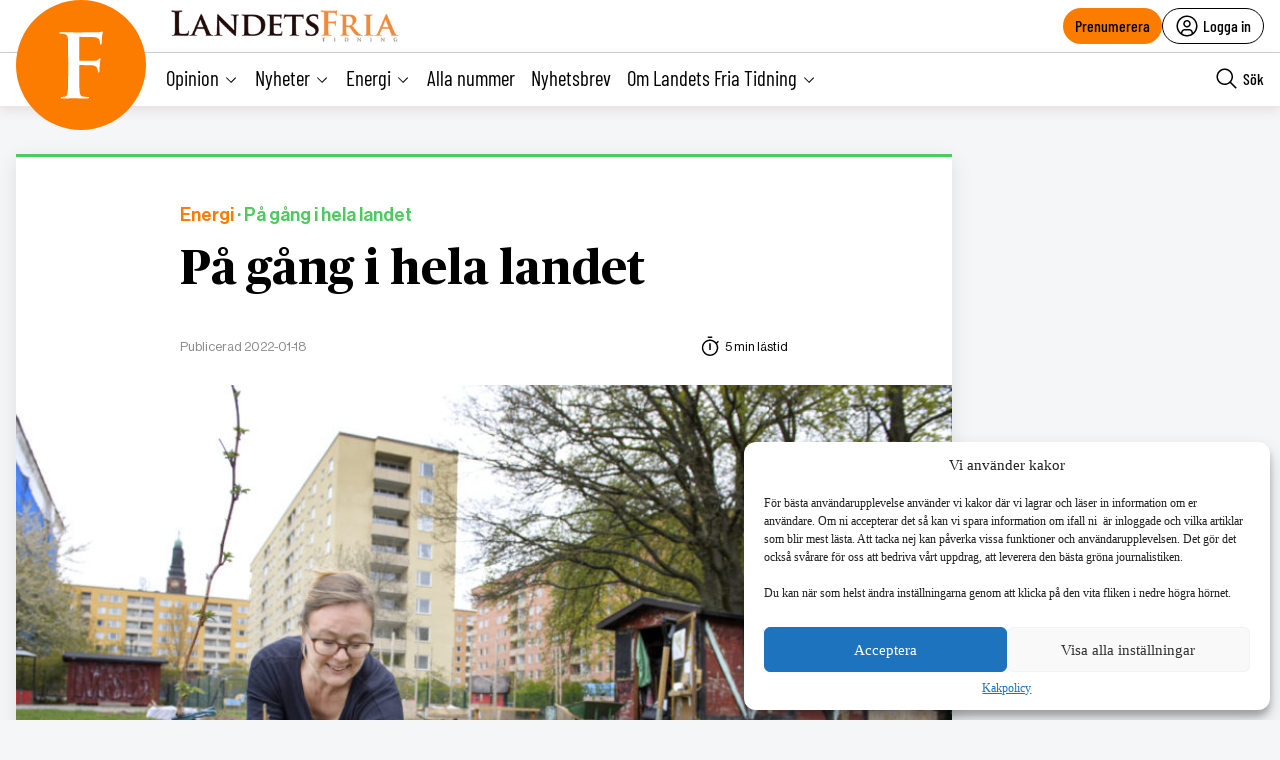

--- FILE ---
content_type: text/html; charset=UTF-8
request_url: https://landetsfria.nu/2022/nummer-289/pa-gang-i-hela-landet-257/
body_size: 33546
content:
<!DOCTYPE html>
<html lang="sv" data-theme="fria">
<head>
	<meta charset="UTF-8">
	<meta name="viewport" content="width=device-width, initial-scale=1.0">
	<title>På gång i hela landet</title>
	
<!-- Google Tag Manager -->
<script>(function(w,d,s,l,i){w[l]=w[l]||[];w[l].push({'gtm.start':
new Date().getTime(),event:'gtm.js'});var f=d.getElementsByTagName(s)[0],
j=d.createElement(s),dl=l!='dataLayer'?'&l='+l:'';j.async=true;j.src=
'https://www.googletagmanager.com/gtm.js?id='+i+dl;f.parentNode.insertBefore(j,f);
})(window,document,'script','dataLayer','GTM-M4T8HQW');</script>
<!-- End Google Tag Manager -->

<!-- Google Tag Manager (noscript) -->
<noscript><iframe src="https://www.googletagmanager.com/ns.html?id=GTM-M4T8HQW"
height="0" width="0" style="display:none;visibility:hidden"></iframe></noscript>
<!-- End Google Tag Manager (noscript) -->
<meta name='robots' content='index, follow, max-image-preview:large, max-snippet:-1, max-video-preview:-1, noarchive' />
	<style>img:is([sizes="auto" i], [sizes^="auto," i]) { contain-intrinsic-size: 3000px 1500px }</style>
	
	<!-- This site is optimized with the Yoast SEO plugin v22.1 - https://yoast.com/wordpress/plugins/seo/ -->
	<meta name="description" content="Här kan du hitta intressanta evenemang i hela landet, från norr till söder.  Mycket ställs in eller skjuts upp med hänsyn till coronaläget. Dubbelkolla därför att evenemanget som du är intresserad av verkligen ska hållas, och följ Folkhälsomyndighetens rekommendationer." />
	<link rel="canonical" href="https://landetsfria.nu/2022/nummer-289/pa-gang-i-hela-landet-257/" />
	<meta property="og:locale" content="sv_SE" />
	<meta property="og:type" content="article" />
	<meta property="og:title" content="På gång i hela landet" />
	<meta property="og:description" content="Här kan du hitta intressanta evenemang i hela landet, från norr till söder.  Mycket ställs in eller skjuts upp med hänsyn till coronaläget. Dubbelkolla därför att evenemanget som du är intresserad av verkligen ska hållas, och följ Folkhälsomyndighetens rekommendationer." />
	<meta property="og:url" content="https://landetsfria.nu/2022/nummer-289/pa-gang-i-hela-landet-257/" />
	<meta property="og:site_name" content="Landets Fria" />
	<meta property="article:publisher" content="https://www.facebook.com/landetsfria" />
	<meta property="article:published_time" content="2022-01-18T14:05:49+00:00" />
	<meta property="article:modified_time" content="2024-08-09T09:40:28+00:00" />
	<meta property="og:image" content="https://landetsfria.nu/wp-content/uploads/2021/11/c983233e9d17581dc3b2639c30aebb99-1200x800.jpg" />
	<meta property="og:image:width" content="1200" />
	<meta property="og:image:height" content="800" />
	<meta property="og:image:type" content="image/jpeg" />
	<meta name="author" content="Redaktionen" />
	<script type="application/ld+json" class="yoast-schema-graph">{"@context":"https://schema.org","@graph":[{"@type":"Article","@id":"https://landetsfria.nu/2022/nummer-289/pa-gang-i-hela-landet-257/#article","isPartOf":{"@id":"https://landetsfria.nu/2022/nummer-289/pa-gang-i-hela-landet-257/"},"author":{"name":"Redaktionen","@id":"https://landetsfria.nu/#/schema/person/25a153c94ea9134df9b07a145829fe99"},"headline":"På gång i hela landet","datePublished":"2022-01-18T14:05:49+00:00","dateModified":"2024-08-09T09:40:28+00:00","mainEntityOfPage":{"@id":"https://landetsfria.nu/2022/nummer-289/pa-gang-i-hela-landet-257/"},"wordCount":980,"publisher":{"@id":"https://landetsfria.nu/#organization"},"image":{"@id":"https://landetsfria.nu/2022/nummer-289/pa-gang-i-hela-landet-257/#primaryimage"},"thumbnailUrl":"https://landetsfria.nu/wp-content/uploads/2021/11/c983233e9d17581dc3b2639c30aebb99-scaled.jpg","articleSection":["Energi","På gång i hela landet"],"inLanguage":"sv-SE","copyrightYear":"2022","copyrightHolder":{"@id":"https://landetsfria.nu/#organization"}},{"@type":"WebPage","@id":"https://landetsfria.nu/2022/nummer-289/pa-gang-i-hela-landet-257/","url":"https://landetsfria.nu/2022/nummer-289/pa-gang-i-hela-landet-257/","name":"På gång i hela landet","isPartOf":{"@id":"https://landetsfria.nu/#website"},"primaryImageOfPage":{"@id":"https://landetsfria.nu/2022/nummer-289/pa-gang-i-hela-landet-257/#primaryimage"},"image":{"@id":"https://landetsfria.nu/2022/nummer-289/pa-gang-i-hela-landet-257/#primaryimage"},"thumbnailUrl":"https://landetsfria.nu/wp-content/uploads/2021/11/c983233e9d17581dc3b2639c30aebb99-scaled.jpg","datePublished":"2022-01-18T14:05:49+00:00","dateModified":"2024-08-09T09:40:28+00:00","breadcrumb":{"@id":"https://landetsfria.nu/2022/nummer-289/pa-gang-i-hela-landet-257/#breadcrumb"},"inLanguage":"sv-SE","potentialAction":[{"@type":"ReadAction","target":["https://landetsfria.nu/2022/nummer-289/pa-gang-i-hela-landet-257/"]}]},{"@type":"ImageObject","inLanguage":"sv-SE","@id":"https://landetsfria.nu/2022/nummer-289/pa-gang-i-hela-landet-257/#primaryimage","url":"https://landetsfria.nu/wp-content/uploads/2021/11/c983233e9d17581dc3b2639c30aebb99-scaled.jpg","contentUrl":"https://landetsfria.nu/wp-content/uploads/2021/11/c983233e9d17581dc3b2639c30aebb99-scaled.jpg","width":2560,"height":1707},{"@type":"BreadcrumbList","@id":"https://landetsfria.nu/2022/nummer-289/pa-gang-i-hela-landet-257/#breadcrumb","itemListElement":[{"@type":"ListItem","position":1,"name":"Hem","item":"https://landetsfria.nu/"},{"@type":"ListItem","position":2,"name":"På gång i hela landet"}]},{"@type":"WebSite","@id":"https://landetsfria.nu/#website","url":"https://landetsfria.nu/","name":"Landets Fria","description":"","publisher":{"@id":"https://landetsfria.nu/#organization"},"potentialAction":[{"@type":"SearchAction","target":{"@type":"EntryPoint","urlTemplate":"https://landetsfria.nu/?s={search_term_string}"},"query-input":"required name=search_term_string"}],"inLanguage":"sv-SE"},{"@type":"Organization","@id":"https://landetsfria.nu/#organization","name":"Landets Fria","url":"https://landetsfria.nu/","logo":{"@type":"ImageObject","inLanguage":"sv-SE","@id":"https://landetsfria.nu/#/schema/logo/image/","url":"https://landetsfria.nu/wp-content/uploads/2022/06/LandetsFriaTidning.png","contentUrl":"https://landetsfria.nu/wp-content/uploads/2022/06/LandetsFriaTidning.png","width":900,"height":129,"caption":"Landets Fria"},"image":{"@id":"https://landetsfria.nu/#/schema/logo/image/"},"sameAs":["https://www.facebook.com/landetsfria"]},{"@type":"Person","@id":"https://landetsfria.nu/#/schema/person/25a153c94ea9134df9b07a145829fe99","name":"Redaktionen","image":{"@type":"ImageObject","inLanguage":"sv-SE","@id":"https://landetsfria.nu/#/schema/person/image/","url":"https://secure.gravatar.com/avatar/37ea724d35956ee2b9d2554109840271155be290ac43a5cebd4497905cdbeb7d?s=96&d=mm&r=g","contentUrl":"https://secure.gravatar.com/avatar/37ea724d35956ee2b9d2554109840271155be290ac43a5cebd4497905cdbeb7d?s=96&d=mm&r=g","caption":"Redaktionen"},"url":"https://landetsfria.nu/author/admin/"}]}</script>
	<!-- / Yoast SEO plugin. -->


<link rel='dns-prefetch' href='//cdn.jsdelivr.net' />
<link rel='dns-prefetch' href='//www.google.com' />
<link rel='dns-prefetch' href='//cdnjs.cloudflare.com' />
<link rel="alternate" type="application/rss+xml" title="Landets Fria &raquo; Kommentarsflöde för På gång i hela landet" href="https://landetsfria.nu/2022/nummer-289/pa-gang-i-hela-landet-257/feed/" />
<link rel='stylesheet' id='wp-block-library-css' href='https://landetsfria.nu/wp-includes/css/dist/block-library/style.min.css?ver=6.8.3' type='text/css' media='all' />
<style id='classic-theme-styles-inline-css' type='text/css'>
/*! This file is auto-generated */
.wp-block-button__link{color:#fff;background-color:#32373c;border-radius:9999px;box-shadow:none;text-decoration:none;padding:calc(.667em + 2px) calc(1.333em + 2px);font-size:1.125em}.wp-block-file__button{background:#32373c;color:#fff;text-decoration:none}
</style>
<style id='global-styles-inline-css' type='text/css'>
:root{--wp--preset--aspect-ratio--square: 1;--wp--preset--aspect-ratio--4-3: 4/3;--wp--preset--aspect-ratio--3-4: 3/4;--wp--preset--aspect-ratio--3-2: 3/2;--wp--preset--aspect-ratio--2-3: 2/3;--wp--preset--aspect-ratio--16-9: 16/9;--wp--preset--aspect-ratio--9-16: 9/16;--wp--preset--color--black: #000000;--wp--preset--color--cyan-bluish-gray: #abb8c3;--wp--preset--color--white: #ffffff;--wp--preset--color--pale-pink: #f78da7;--wp--preset--color--vivid-red: #cf2e2e;--wp--preset--color--luminous-vivid-orange: #ff6900;--wp--preset--color--luminous-vivid-amber: #fcb900;--wp--preset--color--light-green-cyan: #7bdcb5;--wp--preset--color--vivid-green-cyan: #00d084;--wp--preset--color--pale-cyan-blue: #8ed1fc;--wp--preset--color--vivid-cyan-blue: #0693e3;--wp--preset--color--vivid-purple: #9b51e0;--wp--preset--gradient--vivid-cyan-blue-to-vivid-purple: linear-gradient(135deg,rgba(6,147,227,1) 0%,rgb(155,81,224) 100%);--wp--preset--gradient--light-green-cyan-to-vivid-green-cyan: linear-gradient(135deg,rgb(122,220,180) 0%,rgb(0,208,130) 100%);--wp--preset--gradient--luminous-vivid-amber-to-luminous-vivid-orange: linear-gradient(135deg,rgba(252,185,0,1) 0%,rgba(255,105,0,1) 100%);--wp--preset--gradient--luminous-vivid-orange-to-vivid-red: linear-gradient(135deg,rgba(255,105,0,1) 0%,rgb(207,46,46) 100%);--wp--preset--gradient--very-light-gray-to-cyan-bluish-gray: linear-gradient(135deg,rgb(238,238,238) 0%,rgb(169,184,195) 100%);--wp--preset--gradient--cool-to-warm-spectrum: linear-gradient(135deg,rgb(74,234,220) 0%,rgb(151,120,209) 20%,rgb(207,42,186) 40%,rgb(238,44,130) 60%,rgb(251,105,98) 80%,rgb(254,248,76) 100%);--wp--preset--gradient--blush-light-purple: linear-gradient(135deg,rgb(255,206,236) 0%,rgb(152,150,240) 100%);--wp--preset--gradient--blush-bordeaux: linear-gradient(135deg,rgb(254,205,165) 0%,rgb(254,45,45) 50%,rgb(107,0,62) 100%);--wp--preset--gradient--luminous-dusk: linear-gradient(135deg,rgb(255,203,112) 0%,rgb(199,81,192) 50%,rgb(65,88,208) 100%);--wp--preset--gradient--pale-ocean: linear-gradient(135deg,rgb(255,245,203) 0%,rgb(182,227,212) 50%,rgb(51,167,181) 100%);--wp--preset--gradient--electric-grass: linear-gradient(135deg,rgb(202,248,128) 0%,rgb(113,206,126) 100%);--wp--preset--gradient--midnight: linear-gradient(135deg,rgb(2,3,129) 0%,rgb(40,116,252) 100%);--wp--preset--font-size--small: 13px;--wp--preset--font-size--medium: 20px;--wp--preset--font-size--large: 36px;--wp--preset--font-size--x-large: 42px;--wp--preset--spacing--20: 0.44rem;--wp--preset--spacing--30: 0.67rem;--wp--preset--spacing--40: 1rem;--wp--preset--spacing--50: 1.5rem;--wp--preset--spacing--60: 2.25rem;--wp--preset--spacing--70: 3.38rem;--wp--preset--spacing--80: 5.06rem;--wp--preset--shadow--natural: 6px 6px 9px rgba(0, 0, 0, 0.2);--wp--preset--shadow--deep: 12px 12px 50px rgba(0, 0, 0, 0.4);--wp--preset--shadow--sharp: 6px 6px 0px rgba(0, 0, 0, 0.2);--wp--preset--shadow--outlined: 6px 6px 0px -3px rgba(255, 255, 255, 1), 6px 6px rgba(0, 0, 0, 1);--wp--preset--shadow--crisp: 6px 6px 0px rgba(0, 0, 0, 1);}:where(.is-layout-flex){gap: 0.5em;}:where(.is-layout-grid){gap: 0.5em;}body .is-layout-flex{display: flex;}.is-layout-flex{flex-wrap: wrap;align-items: center;}.is-layout-flex > :is(*, div){margin: 0;}body .is-layout-grid{display: grid;}.is-layout-grid > :is(*, div){margin: 0;}:where(.wp-block-columns.is-layout-flex){gap: 2em;}:where(.wp-block-columns.is-layout-grid){gap: 2em;}:where(.wp-block-post-template.is-layout-flex){gap: 1.25em;}:where(.wp-block-post-template.is-layout-grid){gap: 1.25em;}.has-black-color{color: var(--wp--preset--color--black) !important;}.has-cyan-bluish-gray-color{color: var(--wp--preset--color--cyan-bluish-gray) !important;}.has-white-color{color: var(--wp--preset--color--white) !important;}.has-pale-pink-color{color: var(--wp--preset--color--pale-pink) !important;}.has-vivid-red-color{color: var(--wp--preset--color--vivid-red) !important;}.has-luminous-vivid-orange-color{color: var(--wp--preset--color--luminous-vivid-orange) !important;}.has-luminous-vivid-amber-color{color: var(--wp--preset--color--luminous-vivid-amber) !important;}.has-light-green-cyan-color{color: var(--wp--preset--color--light-green-cyan) !important;}.has-vivid-green-cyan-color{color: var(--wp--preset--color--vivid-green-cyan) !important;}.has-pale-cyan-blue-color{color: var(--wp--preset--color--pale-cyan-blue) !important;}.has-vivid-cyan-blue-color{color: var(--wp--preset--color--vivid-cyan-blue) !important;}.has-vivid-purple-color{color: var(--wp--preset--color--vivid-purple) !important;}.has-black-background-color{background-color: var(--wp--preset--color--black) !important;}.has-cyan-bluish-gray-background-color{background-color: var(--wp--preset--color--cyan-bluish-gray) !important;}.has-white-background-color{background-color: var(--wp--preset--color--white) !important;}.has-pale-pink-background-color{background-color: var(--wp--preset--color--pale-pink) !important;}.has-vivid-red-background-color{background-color: var(--wp--preset--color--vivid-red) !important;}.has-luminous-vivid-orange-background-color{background-color: var(--wp--preset--color--luminous-vivid-orange) !important;}.has-luminous-vivid-amber-background-color{background-color: var(--wp--preset--color--luminous-vivid-amber) !important;}.has-light-green-cyan-background-color{background-color: var(--wp--preset--color--light-green-cyan) !important;}.has-vivid-green-cyan-background-color{background-color: var(--wp--preset--color--vivid-green-cyan) !important;}.has-pale-cyan-blue-background-color{background-color: var(--wp--preset--color--pale-cyan-blue) !important;}.has-vivid-cyan-blue-background-color{background-color: var(--wp--preset--color--vivid-cyan-blue) !important;}.has-vivid-purple-background-color{background-color: var(--wp--preset--color--vivid-purple) !important;}.has-black-border-color{border-color: var(--wp--preset--color--black) !important;}.has-cyan-bluish-gray-border-color{border-color: var(--wp--preset--color--cyan-bluish-gray) !important;}.has-white-border-color{border-color: var(--wp--preset--color--white) !important;}.has-pale-pink-border-color{border-color: var(--wp--preset--color--pale-pink) !important;}.has-vivid-red-border-color{border-color: var(--wp--preset--color--vivid-red) !important;}.has-luminous-vivid-orange-border-color{border-color: var(--wp--preset--color--luminous-vivid-orange) !important;}.has-luminous-vivid-amber-border-color{border-color: var(--wp--preset--color--luminous-vivid-amber) !important;}.has-light-green-cyan-border-color{border-color: var(--wp--preset--color--light-green-cyan) !important;}.has-vivid-green-cyan-border-color{border-color: var(--wp--preset--color--vivid-green-cyan) !important;}.has-pale-cyan-blue-border-color{border-color: var(--wp--preset--color--pale-cyan-blue) !important;}.has-vivid-cyan-blue-border-color{border-color: var(--wp--preset--color--vivid-cyan-blue) !important;}.has-vivid-purple-border-color{border-color: var(--wp--preset--color--vivid-purple) !important;}.has-vivid-cyan-blue-to-vivid-purple-gradient-background{background: var(--wp--preset--gradient--vivid-cyan-blue-to-vivid-purple) !important;}.has-light-green-cyan-to-vivid-green-cyan-gradient-background{background: var(--wp--preset--gradient--light-green-cyan-to-vivid-green-cyan) !important;}.has-luminous-vivid-amber-to-luminous-vivid-orange-gradient-background{background: var(--wp--preset--gradient--luminous-vivid-amber-to-luminous-vivid-orange) !important;}.has-luminous-vivid-orange-to-vivid-red-gradient-background{background: var(--wp--preset--gradient--luminous-vivid-orange-to-vivid-red) !important;}.has-very-light-gray-to-cyan-bluish-gray-gradient-background{background: var(--wp--preset--gradient--very-light-gray-to-cyan-bluish-gray) !important;}.has-cool-to-warm-spectrum-gradient-background{background: var(--wp--preset--gradient--cool-to-warm-spectrum) !important;}.has-blush-light-purple-gradient-background{background: var(--wp--preset--gradient--blush-light-purple) !important;}.has-blush-bordeaux-gradient-background{background: var(--wp--preset--gradient--blush-bordeaux) !important;}.has-luminous-dusk-gradient-background{background: var(--wp--preset--gradient--luminous-dusk) !important;}.has-pale-ocean-gradient-background{background: var(--wp--preset--gradient--pale-ocean) !important;}.has-electric-grass-gradient-background{background: var(--wp--preset--gradient--electric-grass) !important;}.has-midnight-gradient-background{background: var(--wp--preset--gradient--midnight) !important;}.has-small-font-size{font-size: var(--wp--preset--font-size--small) !important;}.has-medium-font-size{font-size: var(--wp--preset--font-size--medium) !important;}.has-large-font-size{font-size: var(--wp--preset--font-size--large) !important;}.has-x-large-font-size{font-size: var(--wp--preset--font-size--x-large) !important;}
:where(.wp-block-post-template.is-layout-flex){gap: 1.25em;}:where(.wp-block-post-template.is-layout-grid){gap: 1.25em;}
:where(.wp-block-columns.is-layout-flex){gap: 2em;}:where(.wp-block-columns.is-layout-grid){gap: 2em;}
:root :where(.wp-block-pullquote){font-size: 1.5em;line-height: 1.6;}
</style>
<link rel='stylesheet' id='contact-form-7-css' href='https://landetsfria.nu/wp-content/plugins/contact-form-7/includes/css/styles.css?ver=5.6.3' type='text/css' media='all' />
<link rel='stylesheet' id='wpcf7-redirect-script-frontend-css' href='https://landetsfria.nu/wp-content/plugins/wpcf7-redirect/build/css/wpcf7-redirect-frontend.min.css?ver=1.1' type='text/css' media='all' />
<link rel='stylesheet' id='wpstream-style-css' href='https://landetsfria.nu/wp-content/plugins/wpstream/public//css/wpstream_style.css?ver=4.7.2' type='text/css' media='all' />
<link rel='stylesheet' id='video-js.min-css' href='https://landetsfria.nu/wp-content/plugins/wpstream/public/css/video-js.css?ver=4.7.2' type='text/css' media='all' />
<link rel='stylesheet' id='videojs-wpstream-player-css' href='https://landetsfria.nu/wp-content/plugins/wpstream/public/css/videojs-wpstream.css?ver=4.7.2.1757251888' type='text/css' media='all' />
<link rel='stylesheet' id='wpstream-integrations-css' href='https://landetsfria.nu/wp-content/plugins/wpstream/integrations/css/integrations.css?ver=4.7.2' type='text/css' media='all' />
<link rel='stylesheet' id='wpstream_front_style-css' href='https://landetsfria.nu/wp-content/plugins/wpstream/admin/css/wpstream-admin.css?ver=4.7.2' type='text/css' media='all' />
<link rel='stylesheet' id='wpstream-broadcaster-css-css' href='https://landetsfria.nu/wp-content/plugins/wpstream/public/css/broadcaster.css?ver=1757251888' type='text/css' media='all' />
<link rel='stylesheet' id='cmplz-general-css' href='https://landetsfria.nu/wp-content/plugins/complianz-gdpr/assets/css/cookieblocker.min.css?ver=6.5.6' type='text/css' media='all' />
<link rel='stylesheet' id='fria-main-less-css' href='https://landetsfria.nu/wp-content/themes/mediehuset-gront/build/fria-main-less.css?ver=9c0e2ad396c2cbea94aa' type='text/css' media='all' />
<link rel='stylesheet' id='main-sass-css' href='https://landetsfria.nu/wp-content/themes/mediehuset-gront/build/main-sass.css?ver=397a0f99813679cc98ff' type='text/css' media='all' />
<script type="text/javascript" src="https://vjs.zencdn.net/8.20.0/video.min.js?ver=1" id="video.min-js"></script>
<link rel="https://api.w.org/" href="https://landetsfria.nu/wp-json/" /><link rel="alternate" title="JSON" type="application/json" href="https://landetsfria.nu/wp-json/wp/v2/posts/1622222" /><link rel="EditURI" type="application/rsd+xml" title="RSD" href="https://landetsfria.nu/xmlrpc.php?rsd" />

<link rel='shortlink' href='https://landetsfria.nu/?p=1622222' />
<link rel="alternate" title="oEmbed (JSON)" type="application/json+oembed" href="https://landetsfria.nu/wp-json/oembed/1.0/embed?url=https%3A%2F%2Flandetsfria.nu%2F2022%2Fnummer-289%2Fpa-gang-i-hela-landet-257%2F" />
<link rel="alternate" title="oEmbed (XML)" type="text/xml+oembed" href="https://landetsfria.nu/wp-json/oembed/1.0/embed?url=https%3A%2F%2Flandetsfria.nu%2F2022%2Fnummer-289%2Fpa-gang-i-hela-landet-257%2F&#038;format=xml" />
<style>.cmplz-hidden{display:none!important;}</style><link rel="icon" href="https://landetsfria.nu/wp-content/uploads/2021/06/cropped-LFT-favicon-32x32.png" sizes="32x32" />
<link rel="icon" href="https://landetsfria.nu/wp-content/uploads/2021/06/cropped-LFT-favicon-192x192.png" sizes="192x192" />
<link rel="apple-touch-icon" href="https://landetsfria.nu/wp-content/uploads/2021/06/cropped-LFT-favicon-180x180.png" />
<meta name="msapplication-TileImage" content="https://landetsfria.nu/wp-content/uploads/2021/06/cropped-LFT-favicon-270x270.png" />
    
<link rel="preload" href="https://landetsfria.nu/wp-content/themes/mediehuset-gront/build/fonts/NHaasGroteskDSPro-65Md.woff" as="font" type="font/woff" crossorigin>
<link rel="preload" href="https://landetsfria.nu/wp-content/themes/mediehuset-gront/build/fonts/PublicoText-Roman.woff" as="font" type="font/woff" crossorigin>
	<meta name="application-name" content="Landets Fria"/>

		<script>
		/* Setup shared MHG object */
		window.MHG = (function() {
			var callbacks = {
				onInit: []
			},
			addCallback = function(eventName, func) {
				// Store given callback 'func' to be run on event 'eventName'
				if(callbacks[eventName]) {
					callbacks[eventName].push(func);
				}
			};

			return {
				_callbacks: callbacks,
				onInit: function(cb) { addCallback('onInit', cb) }
			}
		})();
	</script>
		
		<!-- Google tag (gtag.js) -->
		<script async src="https://www.googletagmanager.com/gtag/js?id=G-MNKD32YWK5"></script>
		<script type="text/javascript" data-category="statistics">
			window.dataLayer = window.dataLayer || [];
			function gtag(){dataLayer.push(arguments);}
			gtag('js', new Date());

			gtag('config', 'G-MNKD32YWK5');

			const initial_gtm_data = [{"is_loggedin":"0"},{"is_editor":"0"},{"is_subscriber":"0"},{"count_articles_read":"0"},{"google_analytics_id":"UA-61073195-4"},{"google_analytics4_id":"G-W6XFCNSL1B"},{"facebook_pixel_id":"265203941041373"},{"postAuthor":"Abigail Sykes och LFT"},{"content_group":"202203"},{"articleCategory":"P\u00e5 g\u00e5ng i hela landet"}];
            if ( Array.isArray( initial_gtm_data ) ) {
                initial_gtm_data.forEach(element => {
                    dataLayer.push( element )
                })
            }
		</script>
			
	
			<script async src="https://servedby.revive-adserver.net/asyncjs.php"></script>
		<script>
			var adsReviveZones  = {"front900":"11150","frontFirst":"11156","articleSecond":"11156","frontSecond":"11149","articleFirst":"11149","frontLastLeft":"11731","frontLastRight":"11735"};
		</script>
	  
 	</head>

<body data-cmplz=1 id="web3" class="wp-singular post-template-default single single-post postid-1622222 single-format-standard wp-theme-mediehuset-gront article web3 pa-gang-i-hela-landet-257" data-current_post=1622222>
<!-- Skip to main-content button -->
<a href="#main-content" class="skip-link" alt="link to skip to main content">Skip to main content</a>


<input type="checkbox" name="header-search-toggle" class="header-search-toggle is-input-hidden" id="header-search-toggle">
<input type="checkbox" name="header-mobile-menu-toggle" class="header-mobile-menu-toggle is-input-hidden" id="header-mobile-menu-toggle">

<header class="site-header is-visible-on-desktop">
	<div class="is-wide-container header-top">

		<div class="header-tagline">
		<a href="https://landetsfria.nu" class="header-logo"><img style="max-height: 34px" alt="Logotyp Landets Fria" width=auto height=auto src="https://landetsfria.nu/wp-content/themes/mediehuset-gront/assets/img/fria/LandetsFriaTidning350x50.png" />

<!-- <svg class="fria-logo" width="468px" height="148px" viewBox="0 0 468 148" version="1.1" xmlns="http://www.w3.org/2000/svg" xmlns:xlink="http://www.w3.org/1999/xlink">
    <title>Group 29 Copy</title>
    <desc>Created with Sketch.</desc>
    <defs>
        <polygon id="path-1" points="0 0 91.4443263 0 91.4443263 141.34 0 141.34"></polygon>
    </defs>
    <g id="Sidor" stroke="none" stroke-width="1" fill="none" fill-rule="evenodd">
        <g id="screenshot" transform="translate(-206.000000, -368.000000)">
            <g id="Group" transform="translate(206.000000, 138.000000)">
                <g id="Group-29-Copy" transform="translate(0.000000, 230.000000)">
                    <g id="Group-3" transform="translate(0.000000, 6.166667)">
                        <mask id="mask-2" fill="white">
                            <use xlink:href="#path-1"></use>
                        </mask>
                        <g id="Clip-2"></g>
                        <path d="M41.7505263,72.705 L41.7505263,87.69 C41.7505263,108.533333 42.0604737,121.670389 42.6844737,127.092944 C43.4275263,133.263722 45.8496316,136.653333 49.9528421,137.272056 C53.5531579,137.765389 56.6628947,138.01 59.2717895,138.01 C61.3839474,138.01 62.4410526,138.503333 62.4410526,139.492056 C62.4410526,140.723333 61.0842632,141.34 58.3768421,141.34 C53.9431579,141.34 48.4010526,141.2475 41.7505263,141.060444 C35.1,140.8775 31.2821053,140.785 30.2968421,140.785 C28.9400526,140.785 25.3376842,140.8775 19.4897368,141.060444 C13.6397368,141.2475 9.42157895,141.34 6.83526316,141.34 C4.24894737,141.34 2.95578947,140.723333 2.95578947,139.492056 C2.95578947,138.628722 4.31052632,138.073722 7.02,137.825 C8.74421053,137.580389 10.53,137.395389 12.3773684,137.272056 C15.21,136.653333 16.9957895,133.263722 17.7347368,127.092944 C18.3505263,122.285 18.6584211,109.15 18.6584211,87.69 L18.6584211,55.13 C18.6584211,33.0533333 18.5352632,19.98 18.2889474,15.91 C17.9194737,9.99 15.2695263,6.475 10.3452632,5.365 C8.619,4.995 6.21742105,4.81 3.14052632,4.81 C1.04478947,4.81 0,4.31872222 0,3.33 C0,2.09872222 1.41426316,1.48 4.24894737,1.48 C7.82052632,1.48 12.7755789,1.5725 19.1202632,1.7575 C25.4628947,1.9425 29.3731579,2.035 30.8510526,2.035 C60.7784211,2.035 77.0352632,1.97538889 79.6215789,1.85 C81.5900526,1.85 84.1168421,1.60538889 87.1957895,1.11 C89.5337368,0.37 90.5210526,0 90.1515789,0 C91.0136842,0 91.4447368,0.555 91.4447368,1.665 C91.4447368,2.035 91.26,2.96 90.8905263,4.44 C90.5210526,6.29 90.2131579,8.14 89.9668421,9.99 C89.7184737,14.1853889 89.4126316,19.1783333 89.0431579,24.975 C88.7947895,26.7037222 88.1810526,27.565 87.1957895,27.565 C86.0873684,27.565 85.4695263,26.5906667 85.3484211,24.6399444 C85.3484211,21.5936111 84.9768947,19.2749444 84.2338421,17.6901111 C82.6266316,14.1566111 78.546,12.3251111 71.9898947,12.2038333 L43.4193158,11.655 C42.3047368,11.655 41.7505263,12.5142222 41.7505263,14.2244444 L41.7505263,60.1373333 C41.7505263,61.2411667 42.1836316,61.79 43.0498421,61.79 L66.7946842,61.79 C71.9857895,61.79 74.8943684,61.7303889 75.5122105,61.605 C79.0961053,61.235 81.6331579,60.125 83.1172105,58.275 C84.1045263,57.0437222 84.9091579,56.425 85.5290526,56.425 C86.2700526,56.425 86.6415789,56.98 86.6415789,58.09 C86.6415789,58.3387222 86.4547895,59.6933333 86.0853158,62.16 C85.7117368,64.9987222 85.4038421,67.4653889 85.1575263,69.56 C84.6628421,74.6187222 84.4165263,79.1203889 84.4165263,83.065 C84.4165263,85.4083333 83.7966316,86.58 82.5609474,86.58 C81.8199474,86.58 81.2616316,85.4083333 80.8921579,83.065 C80.5206316,81.4637222 80.2106842,79.8603889 79.9623158,78.255 C78.6034737,74.4337222 75.4506316,72.2137222 70.5037895,71.595 C67.5377368,71.225 58.383,71.04 43.0498421,71.04 C42.1836316,71.04 41.7505263,71.595 41.7505263,72.705" id="Fill-1" fill="#FC7C00" mask="url(#mask-2)"></path>
                    </g>
                    <path d="M158.021413,18.3613316 L158.021413,75.3948413 C158.021413,77.2709436 158.58335,78.3966049 159.707224,78.7718254 C163.201641,80.0246448 167.948969,80.6479277 173.942966,80.6479277 C179.936962,80.6479277 184.367941,79.5868876 187.242145,77.4585538 C194.609766,72.0824784 198.293576,62.701967 198.293576,49.3170194 C198.293576,37.4350382 194.921953,28.369295 188.178707,22.1135362 C182.809085,17.3628282 176.625695,14.9843474 169.634781,14.9843474 C163.640784,14.9843474 160.081849,15.3595679 158.957975,16.1100088 C158.331519,16.4852293 158.021413,17.2356702 158.021413,18.3613316 M135.918551,93.590949 L135.918551,60.5736332 C135.918551,38.1854791 135.793676,24.9276896 135.543926,20.8002646 C135.169302,14.7967372 132.482409,11.2321429 127.489494,10.1064815 C125.739163,9.73126102 123.304102,9.54365079 120.184311,9.54365079 C118.059356,9.54365079 117,8.98082011 117,7.85515873 C117,6.72949735 118.373624,6.16666667 121.120873,6.16666667 C124.989914,6.16666667 130.047348,6.26047178 136.293176,6.44808201 C142.536922,6.63569224 146.03342,6.72949735 146.78267,6.72949735 C148.905543,6.72949735 153.367741,6.63569224 160.175505,6.44808201 C166.981189,6.26047178 171.320592,6.16666667 173.193716,6.16666667 C188.301501,6.16666667 199.792075,8.85783118 207.659196,14.2339065 C210.778987,16.3622403 213.526236,19.5516142 215.900941,23.8020282 C218.897939,28.8049677 220.396438,34.1852121 220.396438,39.9365079 C220.396438,54.5701058 212.154693,68.5783363 195.671203,81.9611993 C209.280488,99.2234249 216.772984,108.603936 218.148689,110.100649 C225.389354,119.233098 231.447869,126.301835 236.317991,131.300605 C243.18403,138.431878 250.179107,142.684377 257.296978,144.060185 C258.795477,144.187343 260.229458,144.312417 261.605163,144.435406 C263.728037,144.687637 264.789474,145.250468 264.789474,146.125982 C264.789474,147.374633 263.601081,148 261.230538,148 L243.435862,148 C234.444867,148 227.764058,146.813886 223.393436,144.435406 C217.274565,141.183495 208.718551,131.990594 197.731639,116.856702 C192.362017,109.229304 186.180708,100.599233 179.187713,90.9664903 C178.438463,90.0930605 177.314589,89.6532187 175.81609,89.6532187 L159.519912,89.6532187 C158.518831,89.6532187 158.021413,90.1514281 158.021413,91.1415932 L158.021413,93.7514599 C158.021413,114.868034 158.331519,128.159176 158.957975,133.622803 C159.707224,139.961944 162.142285,143.37645 166.263158,143.872575 C170.009406,144.374953 173.06676,144.623016 175.441465,144.623016 C176.939964,144.623016 177.689214,145.12331 177.689214,146.125982 C177.689214,147.374633 176.440464,148 173.942966,148 C169.697218,148 164.109065,147.906195 157.178507,147.7165 C150.247949,147.52889 146.657795,147.435085 146.408045,147.435085 C145.53392,147.435085 142.222654,147.52889 136.480488,147.7165 C130.736242,147.906195 126.428057,148 123.555934,148 C121.056354,148 119.809686,147.374633 119.809686,146.125982 C119.809686,145.250468 121.18331,144.687637 123.930558,144.435406 C125.803682,144.187343 127.676806,143.999733 129.54993,143.872575 C132.422053,143.247208 134.23274,139.809771 134.981989,133.551928 C135.604283,128.674062 135.918551,115.35582 135.918551,93.590949" id="Fill-4" fill="#FC7C00"></path>
                    <path d="M269.250611,93.590949 L269.250611,60.5736332 C269.250611,38.1854791 269.123513,24.9276896 268.869317,20.8002646 C268.488023,14.7967372 266.32524,11.2946796 262.387323,10.2940917 C260.22454,9.79379777 258.0321,9.54365079 255.810005,9.54365079 C253.585791,9.54365079 252.473684,8.91828336 252.473684,7.6675485 C252.473684,6.66696061 253.998859,6.16666667 257.04921,6.16666667 C259.591168,6.16666667 263.942154,6.25838722 270.108522,6.44808201 C276.272772,6.63569224 280.181033,6.72949735 281.833306,6.72949735 C283.231383,6.72949735 286.790125,6.63569224 292.509532,6.44808201 C298.228939,6.25838722 302.423171,6.16666667 305.092227,6.16666667 C307.761284,6.16666667 309.095812,6.66696061 309.095812,7.6675485 C309.095812,8.91828336 308.184944,9.54365079 306.365325,9.54365079 C304.54147,9.54365079 302.565097,9.72917646 300.429852,10.1064815 C296.159361,10.8569224 293.831351,14.4194322 293.456412,20.8002646 C293.206453,24.9276896 293.081473,38.1854791 293.081473,60.5736332 L293.081473,93.590949 C293.081473,115.983272 293.331432,129.678819 293.837706,134.679674 C294.339743,140.184992 296.8584,143.245123 301.395796,143.872575 C305.047743,144.372869 308.259084,144.620931 311.029819,144.620931 C313.042203,144.620931 314.052632,145.12331 314.052632,146.123898 C314.052632,147.374633 312.843083,148 310.430341,148 C305.598501,148 299.72234,147.906195 292.795503,147.7165 C285.866547,147.52889 281.833306,147.435085 280.689425,147.435085 C279.545543,147.435085 275.952909,147.52889 269.917875,147.7165 C263.880723,147.906195 259.461952,148 256.667916,148 C254.123839,148 252.854978,147.374633 252.854978,146.123898 C252.854978,145.248383 254.253055,144.687637 257.04921,144.435406 C258.955679,144.185259 260.862148,143.999733 262.768617,143.872575 C265.818967,143.245123 267.661887,140.151639 268.297377,134.585869 C268.932866,129.020098 269.250611,115.353736 269.250611,93.590949" id="Fill-6" fill="#FC7C00"></path>
                    <path d="M367.924858,88.8380463 L402.343224,88.8380463 C403.214076,88.8380463 403.525836,88.4575835 403.278506,87.6966581 L386.443435,40.7095116 C386.191949,39.5681234 385.882266,38.9974293 385.508154,38.9974293 C385.009337,38.9974293 384.635224,39.5681234 384.385816,40.7095116 L367.176632,87.5064267 C366.925145,88.3941731 367.176632,88.8380463 367.924858,88.8380463 M405.897295,98.3496144 L364.183731,98.3496144 C363.435506,98.3496144 362.874337,98.8590117 362.500224,99.8714653 L352.399181,127.076664 C350.528618,132.1495 349.593336,136.015424 349.593336,138.678663 C349.593336,142.610111 352.085342,144.575835 357.07559,144.575835 L359.881435,144.575835 C361.751998,144.575835 362.68728,145.083119 362.68728,146.0998 C362.68728,147.365895 361.627294,148 359.507322,148 C357.512055,148 354.176217,147.904884 349.499808,147.712539 C344.8234,147.524422 341.549914,147.429306 339.67935,147.429306 C328.830082,147.809769 321.472533,148 317.606702,148 C315.2394,148 314.052632,147.365895 314.052632,146.0998 C314.052632,145.083119 314.800857,144.575835 316.297308,144.575835 C318.294654,144.575835 320.225491,144.453242 322.096054,144.195373 C326.086589,143.690203 329.326821,141.912596 331.822984,138.871008 C333.816173,136.461411 335.873793,132.529963 337.995843,127.076664 L384.946985,7.6092545 C386.940174,2.53853185 388.688112,0 390.184562,0 C391.556309,0 393.113033,2.03124821 394.860971,6.0874036 C406.331681,35.5098543 421.797084,74.5093973 441.250943,123.079692 C446.488521,135.634961 451.973428,142.548815 457.711901,143.817024 C459.956577,144.324307 462.575366,144.575835 465.568268,144.575835 C467.187344,144.575835 468,145.083119 468,146.0998 C468,146.858612 467.3744,147.365895 466.129437,147.619537 C464.880316,147.873179 462.63564,148 459.395408,148 C443.930006,148 432.145456,147.873179 424.04176,147.619537 C420.300633,147.490603 418.43007,146.987546 418.43007,146.0998 C418.43007,145.083119 419.300921,144.514539 421.048858,144.385604 C423.042048,143.7515 423.603217,142.293059 422.732366,140.010283 L407.767858,99.6812339 C407.393746,98.7956013 406.768146,98.3496144 405.897295,98.3496144" id="Fill-8" fill="#FC7C00"></path>
                </g>
            </g>
        </g>
    </g>
</svg> -->
</a>
		<span> </span>
		</div> 
				<div class="header-actions">
						<a href="https://landetsfria.nu/prenumerera" class="button-rounded button--slimmed button--color-1">Prenumerera</a>
									<button class="button-rounded button--slimmed button--color-4 button-with-icon--left js__login-toggler"> <svg width="32" height="32" viewBox="0 0 32 32" fill="none" xmlns="http://www.w3.org/2000/svg">
<path d="M16 8C15.0111 8 14.0444 8.29325 13.2222 8.84265C12.3999 9.39206 11.759 10.173 11.3806 11.0866C11.0022 12.0002 10.9031 13.0055 11.0961 13.9755C11.289 14.9454 11.7652 15.8363 12.4645 16.5355C13.1637 17.2348 14.0546 17.711 15.0246 17.9039C15.9945 18.0969 16.9998 17.9978 17.9134 17.6194C18.8271 17.241 19.6079 16.6001 20.1574 15.7779C20.7068 14.9556 21 13.9889 21 13C21 11.6739 20.4732 10.4021 19.5355 9.46447C18.5979 8.52678 17.3261 8 16 8ZM16 16C15.4067 16 14.8266 15.8241 14.3333 15.4944C13.8399 15.1648 13.4554 14.6962 13.2284 14.1481C13.0013 13.5999 12.9419 12.9967 13.0576 12.4147C13.1734 11.8328 13.4591 11.2982 13.8787 10.8787C14.2982 10.4591 14.8328 10.1734 15.4147 10.0576C15.9967 9.94189 16.5999 10.0013 17.1481 10.2284C17.6962 10.4554 18.1648 10.8399 18.4944 11.3333C18.8241 11.8266 19 12.4067 19 13C18.9992 13.7954 18.6829 14.558 18.1204 15.1204C17.558 15.6829 16.7954 15.9992 16 16Z" fill="black"/>
<path d="M16 2C13.2311 2 10.5243 2.82109 8.22201 4.35943C5.91973 5.89777 4.12531 8.08427 3.06569 10.6424C2.00606 13.2006 1.72881 16.0155 2.269 18.7313C2.8092 21.447 4.14257 23.9416 6.1005 25.8995C8.05844 27.8574 10.553 29.1908 13.2687 29.731C15.9845 30.2712 18.7994 29.9939 21.3576 28.9343C23.9157 27.8747 26.1022 26.0803 27.6406 23.778C29.1789 21.4757 30 18.7689 30 16C29.9958 12.2883 28.5194 8.72977 25.8948 6.10518C23.2702 3.48059 19.7117 2.00423 16 2ZM10 26.377V25C10.0008 24.2046 10.3171 23.442 10.8796 22.8796C11.442 22.3171 12.2046 22.0008 13 22H19C19.7954 22.0008 20.558 22.3171 21.1204 22.8796C21.6829 23.442 21.9992 24.2046 22 25V26.377C20.1792 27.4402 18.1085 28.0005 16 28.0005C13.8915 28.0005 11.8208 27.4402 10 26.377ZM23.992 24.926C23.9721 23.6143 23.4377 22.363 22.5039 21.4416C21.5702 20.5202 20.3118 20.0025 19 20H13C11.6882 20.0025 10.4298 20.5202 9.49609 21.4416C8.56234 22.363 8.02793 23.6143 8.008 24.926C6.19456 23.3067 4.91573 21.1749 4.34083 18.8127C3.76594 16.4505 3.9221 13.9693 4.78864 11.6979C5.65518 9.42637 7.19122 7.47167 9.19337 6.09257C11.1955 4.71347 13.5693 3.97503 16.0005 3.97503C18.4317 3.97503 20.8055 4.71347 22.8076 6.09257C24.8098 7.47167 26.3458 9.42637 27.2124 11.6979C28.0789 13.9693 28.2351 16.4505 27.6602 18.8127C27.0853 21.1749 25.8064 23.3067 23.993 24.926H23.992Z" fill="black"/>
</svg>
 Logga in</button>
					</div> 
			</div> 
</header>
<div class="site-header-sticky js__site-header-sticky">
	<div class="is-wide-container header-bottom">
	<div class="header-sticky__col">
		<a class="is-visible-on-desktop" href="https://landetsfria.nu"><img class="header-icon" src='https://landetsfria.nu/wp-content/themes/mediehuset-gront/assets/img/icons/fria/logo-icon.svg' alt="Logotyp - Landets Fria">	
				<div class="header-logo">
					<img style="max-height: 34px" alt="Logotyp Landets Fria" width=auto height=auto src="https://landetsfria.nu/wp-content/themes/mediehuset-gront/assets/img/fria/LandetsFriaTidning350x50.png" />

<!-- <svg class="fria-logo" width="468px" height="148px" viewBox="0 0 468 148" version="1.1" xmlns="http://www.w3.org/2000/svg" xmlns:xlink="http://www.w3.org/1999/xlink">
    <title>Group 29 Copy</title>
    <desc>Created with Sketch.</desc>
    <defs>
        <polygon id="path-1" points="0 0 91.4443263 0 91.4443263 141.34 0 141.34"></polygon>
    </defs>
    <g id="Sidor" stroke="none" stroke-width="1" fill="none" fill-rule="evenodd">
        <g id="screenshot" transform="translate(-206.000000, -368.000000)">
            <g id="Group" transform="translate(206.000000, 138.000000)">
                <g id="Group-29-Copy" transform="translate(0.000000, 230.000000)">
                    <g id="Group-3" transform="translate(0.000000, 6.166667)">
                        <mask id="mask-2" fill="white">
                            <use xlink:href="#path-1"></use>
                        </mask>
                        <g id="Clip-2"></g>
                        <path d="M41.7505263,72.705 L41.7505263,87.69 C41.7505263,108.533333 42.0604737,121.670389 42.6844737,127.092944 C43.4275263,133.263722 45.8496316,136.653333 49.9528421,137.272056 C53.5531579,137.765389 56.6628947,138.01 59.2717895,138.01 C61.3839474,138.01 62.4410526,138.503333 62.4410526,139.492056 C62.4410526,140.723333 61.0842632,141.34 58.3768421,141.34 C53.9431579,141.34 48.4010526,141.2475 41.7505263,141.060444 C35.1,140.8775 31.2821053,140.785 30.2968421,140.785 C28.9400526,140.785 25.3376842,140.8775 19.4897368,141.060444 C13.6397368,141.2475 9.42157895,141.34 6.83526316,141.34 C4.24894737,141.34 2.95578947,140.723333 2.95578947,139.492056 C2.95578947,138.628722 4.31052632,138.073722 7.02,137.825 C8.74421053,137.580389 10.53,137.395389 12.3773684,137.272056 C15.21,136.653333 16.9957895,133.263722 17.7347368,127.092944 C18.3505263,122.285 18.6584211,109.15 18.6584211,87.69 L18.6584211,55.13 C18.6584211,33.0533333 18.5352632,19.98 18.2889474,15.91 C17.9194737,9.99 15.2695263,6.475 10.3452632,5.365 C8.619,4.995 6.21742105,4.81 3.14052632,4.81 C1.04478947,4.81 0,4.31872222 0,3.33 C0,2.09872222 1.41426316,1.48 4.24894737,1.48 C7.82052632,1.48 12.7755789,1.5725 19.1202632,1.7575 C25.4628947,1.9425 29.3731579,2.035 30.8510526,2.035 C60.7784211,2.035 77.0352632,1.97538889 79.6215789,1.85 C81.5900526,1.85 84.1168421,1.60538889 87.1957895,1.11 C89.5337368,0.37 90.5210526,0 90.1515789,0 C91.0136842,0 91.4447368,0.555 91.4447368,1.665 C91.4447368,2.035 91.26,2.96 90.8905263,4.44 C90.5210526,6.29 90.2131579,8.14 89.9668421,9.99 C89.7184737,14.1853889 89.4126316,19.1783333 89.0431579,24.975 C88.7947895,26.7037222 88.1810526,27.565 87.1957895,27.565 C86.0873684,27.565 85.4695263,26.5906667 85.3484211,24.6399444 C85.3484211,21.5936111 84.9768947,19.2749444 84.2338421,17.6901111 C82.6266316,14.1566111 78.546,12.3251111 71.9898947,12.2038333 L43.4193158,11.655 C42.3047368,11.655 41.7505263,12.5142222 41.7505263,14.2244444 L41.7505263,60.1373333 C41.7505263,61.2411667 42.1836316,61.79 43.0498421,61.79 L66.7946842,61.79 C71.9857895,61.79 74.8943684,61.7303889 75.5122105,61.605 C79.0961053,61.235 81.6331579,60.125 83.1172105,58.275 C84.1045263,57.0437222 84.9091579,56.425 85.5290526,56.425 C86.2700526,56.425 86.6415789,56.98 86.6415789,58.09 C86.6415789,58.3387222 86.4547895,59.6933333 86.0853158,62.16 C85.7117368,64.9987222 85.4038421,67.4653889 85.1575263,69.56 C84.6628421,74.6187222 84.4165263,79.1203889 84.4165263,83.065 C84.4165263,85.4083333 83.7966316,86.58 82.5609474,86.58 C81.8199474,86.58 81.2616316,85.4083333 80.8921579,83.065 C80.5206316,81.4637222 80.2106842,79.8603889 79.9623158,78.255 C78.6034737,74.4337222 75.4506316,72.2137222 70.5037895,71.595 C67.5377368,71.225 58.383,71.04 43.0498421,71.04 C42.1836316,71.04 41.7505263,71.595 41.7505263,72.705" id="Fill-1" fill="#FC7C00" mask="url(#mask-2)"></path>
                    </g>
                    <path d="M158.021413,18.3613316 L158.021413,75.3948413 C158.021413,77.2709436 158.58335,78.3966049 159.707224,78.7718254 C163.201641,80.0246448 167.948969,80.6479277 173.942966,80.6479277 C179.936962,80.6479277 184.367941,79.5868876 187.242145,77.4585538 C194.609766,72.0824784 198.293576,62.701967 198.293576,49.3170194 C198.293576,37.4350382 194.921953,28.369295 188.178707,22.1135362 C182.809085,17.3628282 176.625695,14.9843474 169.634781,14.9843474 C163.640784,14.9843474 160.081849,15.3595679 158.957975,16.1100088 C158.331519,16.4852293 158.021413,17.2356702 158.021413,18.3613316 M135.918551,93.590949 L135.918551,60.5736332 C135.918551,38.1854791 135.793676,24.9276896 135.543926,20.8002646 C135.169302,14.7967372 132.482409,11.2321429 127.489494,10.1064815 C125.739163,9.73126102 123.304102,9.54365079 120.184311,9.54365079 C118.059356,9.54365079 117,8.98082011 117,7.85515873 C117,6.72949735 118.373624,6.16666667 121.120873,6.16666667 C124.989914,6.16666667 130.047348,6.26047178 136.293176,6.44808201 C142.536922,6.63569224 146.03342,6.72949735 146.78267,6.72949735 C148.905543,6.72949735 153.367741,6.63569224 160.175505,6.44808201 C166.981189,6.26047178 171.320592,6.16666667 173.193716,6.16666667 C188.301501,6.16666667 199.792075,8.85783118 207.659196,14.2339065 C210.778987,16.3622403 213.526236,19.5516142 215.900941,23.8020282 C218.897939,28.8049677 220.396438,34.1852121 220.396438,39.9365079 C220.396438,54.5701058 212.154693,68.5783363 195.671203,81.9611993 C209.280488,99.2234249 216.772984,108.603936 218.148689,110.100649 C225.389354,119.233098 231.447869,126.301835 236.317991,131.300605 C243.18403,138.431878 250.179107,142.684377 257.296978,144.060185 C258.795477,144.187343 260.229458,144.312417 261.605163,144.435406 C263.728037,144.687637 264.789474,145.250468 264.789474,146.125982 C264.789474,147.374633 263.601081,148 261.230538,148 L243.435862,148 C234.444867,148 227.764058,146.813886 223.393436,144.435406 C217.274565,141.183495 208.718551,131.990594 197.731639,116.856702 C192.362017,109.229304 186.180708,100.599233 179.187713,90.9664903 C178.438463,90.0930605 177.314589,89.6532187 175.81609,89.6532187 L159.519912,89.6532187 C158.518831,89.6532187 158.021413,90.1514281 158.021413,91.1415932 L158.021413,93.7514599 C158.021413,114.868034 158.331519,128.159176 158.957975,133.622803 C159.707224,139.961944 162.142285,143.37645 166.263158,143.872575 C170.009406,144.374953 173.06676,144.623016 175.441465,144.623016 C176.939964,144.623016 177.689214,145.12331 177.689214,146.125982 C177.689214,147.374633 176.440464,148 173.942966,148 C169.697218,148 164.109065,147.906195 157.178507,147.7165 C150.247949,147.52889 146.657795,147.435085 146.408045,147.435085 C145.53392,147.435085 142.222654,147.52889 136.480488,147.7165 C130.736242,147.906195 126.428057,148 123.555934,148 C121.056354,148 119.809686,147.374633 119.809686,146.125982 C119.809686,145.250468 121.18331,144.687637 123.930558,144.435406 C125.803682,144.187343 127.676806,143.999733 129.54993,143.872575 C132.422053,143.247208 134.23274,139.809771 134.981989,133.551928 C135.604283,128.674062 135.918551,115.35582 135.918551,93.590949" id="Fill-4" fill="#FC7C00"></path>
                    <path d="M269.250611,93.590949 L269.250611,60.5736332 C269.250611,38.1854791 269.123513,24.9276896 268.869317,20.8002646 C268.488023,14.7967372 266.32524,11.2946796 262.387323,10.2940917 C260.22454,9.79379777 258.0321,9.54365079 255.810005,9.54365079 C253.585791,9.54365079 252.473684,8.91828336 252.473684,7.6675485 C252.473684,6.66696061 253.998859,6.16666667 257.04921,6.16666667 C259.591168,6.16666667 263.942154,6.25838722 270.108522,6.44808201 C276.272772,6.63569224 280.181033,6.72949735 281.833306,6.72949735 C283.231383,6.72949735 286.790125,6.63569224 292.509532,6.44808201 C298.228939,6.25838722 302.423171,6.16666667 305.092227,6.16666667 C307.761284,6.16666667 309.095812,6.66696061 309.095812,7.6675485 C309.095812,8.91828336 308.184944,9.54365079 306.365325,9.54365079 C304.54147,9.54365079 302.565097,9.72917646 300.429852,10.1064815 C296.159361,10.8569224 293.831351,14.4194322 293.456412,20.8002646 C293.206453,24.9276896 293.081473,38.1854791 293.081473,60.5736332 L293.081473,93.590949 C293.081473,115.983272 293.331432,129.678819 293.837706,134.679674 C294.339743,140.184992 296.8584,143.245123 301.395796,143.872575 C305.047743,144.372869 308.259084,144.620931 311.029819,144.620931 C313.042203,144.620931 314.052632,145.12331 314.052632,146.123898 C314.052632,147.374633 312.843083,148 310.430341,148 C305.598501,148 299.72234,147.906195 292.795503,147.7165 C285.866547,147.52889 281.833306,147.435085 280.689425,147.435085 C279.545543,147.435085 275.952909,147.52889 269.917875,147.7165 C263.880723,147.906195 259.461952,148 256.667916,148 C254.123839,148 252.854978,147.374633 252.854978,146.123898 C252.854978,145.248383 254.253055,144.687637 257.04921,144.435406 C258.955679,144.185259 260.862148,143.999733 262.768617,143.872575 C265.818967,143.245123 267.661887,140.151639 268.297377,134.585869 C268.932866,129.020098 269.250611,115.353736 269.250611,93.590949" id="Fill-6" fill="#FC7C00"></path>
                    <path d="M367.924858,88.8380463 L402.343224,88.8380463 C403.214076,88.8380463 403.525836,88.4575835 403.278506,87.6966581 L386.443435,40.7095116 C386.191949,39.5681234 385.882266,38.9974293 385.508154,38.9974293 C385.009337,38.9974293 384.635224,39.5681234 384.385816,40.7095116 L367.176632,87.5064267 C366.925145,88.3941731 367.176632,88.8380463 367.924858,88.8380463 M405.897295,98.3496144 L364.183731,98.3496144 C363.435506,98.3496144 362.874337,98.8590117 362.500224,99.8714653 L352.399181,127.076664 C350.528618,132.1495 349.593336,136.015424 349.593336,138.678663 C349.593336,142.610111 352.085342,144.575835 357.07559,144.575835 L359.881435,144.575835 C361.751998,144.575835 362.68728,145.083119 362.68728,146.0998 C362.68728,147.365895 361.627294,148 359.507322,148 C357.512055,148 354.176217,147.904884 349.499808,147.712539 C344.8234,147.524422 341.549914,147.429306 339.67935,147.429306 C328.830082,147.809769 321.472533,148 317.606702,148 C315.2394,148 314.052632,147.365895 314.052632,146.0998 C314.052632,145.083119 314.800857,144.575835 316.297308,144.575835 C318.294654,144.575835 320.225491,144.453242 322.096054,144.195373 C326.086589,143.690203 329.326821,141.912596 331.822984,138.871008 C333.816173,136.461411 335.873793,132.529963 337.995843,127.076664 L384.946985,7.6092545 C386.940174,2.53853185 388.688112,0 390.184562,0 C391.556309,0 393.113033,2.03124821 394.860971,6.0874036 C406.331681,35.5098543 421.797084,74.5093973 441.250943,123.079692 C446.488521,135.634961 451.973428,142.548815 457.711901,143.817024 C459.956577,144.324307 462.575366,144.575835 465.568268,144.575835 C467.187344,144.575835 468,145.083119 468,146.0998 C468,146.858612 467.3744,147.365895 466.129437,147.619537 C464.880316,147.873179 462.63564,148 459.395408,148 C443.930006,148 432.145456,147.873179 424.04176,147.619537 C420.300633,147.490603 418.43007,146.987546 418.43007,146.0998 C418.43007,145.083119 419.300921,144.514539 421.048858,144.385604 C423.042048,143.7515 423.603217,142.293059 422.732366,140.010283 L407.767858,99.6812339 C407.393746,98.7956013 406.768146,98.3496144 405.897295,98.3496144" id="Fill-8" fill="#FC7C00"></path>
                </g>
            </g>
        </g>
    </g>
</svg> -->
				</div>				
			</a>
			<nav class="header-nav-main is-visible-on-desktop">
			<ul id="menu-huvudmeny" class="menu"><li id="menu-item-1198780" class="menu-item menu-item-type-custom menu-item-object-custom menu-item-has-children menu-item-1198780"><input type="radio" name="main-submenu-toggle" id="1198780"><label for="1198780" class="sub-menu-icon sub-menu-open"><span>Opinion</span><svg width="32" height="32" viewBox="0 0 32 32" fill="none" xmlns="http://www.w3.org/2000/svg">
<path d="M16 22L6 12L7.4 10.6L16 19.2L24.6 10.6L26 12L16 22Z" fill="black"/>
</svg>
</label><label for="sub-menu-close-input" class="sub-menu-icon sub-menu-close"><span>Opinion</span><svg width="32" height="32" viewBox="0 0 32 32" fill="none" xmlns="http://www.w3.org/2000/svg">
<path d="M16 10L26 20L24.6 21.4L16 12.8L7.4 21.4L6 20L16 10Z" fill="black"/>
</svg>
</label>
<ul class="sub-menu">
	<li id="menu-item-1198783" class="menu-item menu-item-type-taxonomy menu-item-object-category menu-item-1198783"><a href="https://landetsfria.nu/category/glod/ledare/">Ledare</a></li>
	<li id="menu-item-1198787" class="menu-item menu-item-type-taxonomy menu-item-object-category menu-item-1198787"><a href="https://landetsfria.nu/category/glod/debatt-glod/">Debatt</a></li>
	<li id="menu-item-1198789" class="menu-item menu-item-type-taxonomy menu-item-object-category menu-item-1198789"><a href="https://landetsfria.nu/category/glod/pa-djupet/">På djupet – Essäer</a></li>
	<li id="menu-item-1198791" class="menu-item menu-item-type-taxonomy menu-item-object-category menu-item-1198791"><a href="https://landetsfria.nu/category/glod/kronika/">Krönikor</a></li>
</ul>
</li>
<li id="menu-item-1198813" class="menu-item menu-item-type-custom menu-item-object-custom menu-item-has-children menu-item-1198813"><input type="radio" name="main-submenu-toggle" id="1198813"><label for="1198813" class="sub-menu-icon sub-menu-open"><span>Nyheter</span><svg width="32" height="32" viewBox="0 0 32 32" fill="none" xmlns="http://www.w3.org/2000/svg">
<path d="M16 22L6 12L7.4 10.6L16 19.2L24.6 10.6L26 12L16 22Z" fill="black"/>
</svg>
</label><label for="sub-menu-close-input" class="sub-menu-icon sub-menu-close"><span>Nyheter</span><svg width="32" height="32" viewBox="0 0 32 32" fill="none" xmlns="http://www.w3.org/2000/svg">
<path d="M16 10L26 20L24.6 21.4L16 12.8L7.4 21.4L6 20L16 10Z" fill="black"/>
</svg>
</label>
<ul class="sub-menu">
	<li id="menu-item-1198814" class="menu-item menu-item-type-taxonomy menu-item-object-category menu-item-1198814"><a href="https://landetsfria.nu/category/radar/">Radar – korta nyheter</a></li>
	<li id="menu-item-1198816" class="menu-item menu-item-type-taxonomy menu-item-object-category menu-item-1198816"><a href="https://landetsfria.nu/category/zoom/">Zoom – fördjupning</a></li>
</ul>
</li>
<li id="menu-item-1198823" class="menu-item menu-item-type-custom menu-item-object-custom menu-item-has-children menu-item-1198823"><input type="radio" name="main-submenu-toggle" id="1198823"><label for="1198823" class="sub-menu-icon sub-menu-open"><span>Energi</span><svg width="32" height="32" viewBox="0 0 32 32" fill="none" xmlns="http://www.w3.org/2000/svg">
<path d="M16 22L6 12L7.4 10.6L16 19.2L24.6 10.6L26 12L16 22Z" fill="black"/>
</svg>
</label><label for="sub-menu-close-input" class="sub-menu-icon sub-menu-close"><span>Energi</span><svg width="32" height="32" viewBox="0 0 32 32" fill="none" xmlns="http://www.w3.org/2000/svg">
<path d="M16 10L26 20L24.6 21.4L16 12.8L7.4 21.4L6 20L16 10Z" fill="black"/>
</svg>
</label>
<ul class="sub-menu">
	<li id="menu-item-1198826" class="menu-item menu-item-type-taxonomy menu-item-object-category menu-item-1198826"><a href="https://landetsfria.nu/category/energi/samtal/">Samtal</a></li>
	<li id="menu-item-1198828" class="menu-item menu-item-type-taxonomy menu-item-object-category menu-item-1198828"><a href="https://landetsfria.nu/category/energi/recension/">Recensioner</a></li>
	<li id="menu-item-1198829" class="menu-item menu-item-type-taxonomy menu-item-object-category menu-item-1198829"><a href="https://landetsfria.nu/category/energi/halla-dar/">Hallå där</a></li>
	<li id="menu-item-1198832" class="menu-item menu-item-type-taxonomy menu-item-object-category current-post-ancestor current-menu-parent current-post-parent menu-item-1198832"><a href="https://landetsfria.nu/category/energi/pa-gang-i-hela-landet/">På gång i hela landet</a></li>
	<li id="menu-item-1198820" class="menu-item menu-item-type-taxonomy menu-item-object-category menu-item-1198820"><a href="https://landetsfria.nu/category/energi/landets-fria-syre-tipsar/">Landets Fria Tipsar</a></li>
	<li id="menu-item-2734784" class="menu-item menu-item-type-taxonomy menu-item-object-category current-post-ancestor current-menu-parent current-post-parent menu-item-2734784"><a href="https://landetsfria.nu/category/energi/">All energi</a></li>
</ul>
</li>
<li id="menu-item-1200052" class="menu-item menu-item-type-post_type menu-item-object-page menu-item-1200052"><a href="https://landetsfria.nu/nummer/">Alla nummer</a></li>
<li id="menu-item-1553916" class="menu-item menu-item-type-post_type menu-item-object-page menu-item-1553916"><a href="https://landetsfria.nu/nyhetsbrev/">Nyhetsbrev</a></li>
<li id="menu-item-717785" class="menu-item menu-item-type-post_type menu-item-object-page menu-item-has-children menu-item-717785"><input type="radio" name="main-submenu-toggle" id="717785"><label for="717785" class="sub-menu-icon sub-menu-open"><span>Om Landets Fria Tidning</span><svg width="32" height="32" viewBox="0 0 32 32" fill="none" xmlns="http://www.w3.org/2000/svg">
<path d="M16 22L6 12L7.4 10.6L16 19.2L24.6 10.6L26 12L16 22Z" fill="black"/>
</svg>
</label><label for="sub-menu-close-input" class="sub-menu-icon sub-menu-close"><span>Om Landets Fria Tidning</span><svg width="32" height="32" viewBox="0 0 32 32" fill="none" xmlns="http://www.w3.org/2000/svg">
<path d="M16 10L26 20L24.6 21.4L16 12.8L7.4 21.4L6 20L16 10Z" fill="black"/>
</svg>
</label>
<ul class="sub-menu">
	<li id="menu-item-1739160" class="menu-item menu-item-type-post_type menu-item-object-page menu-item-1739160"><a href="https://landetsfria.nu/om-landets-fria-tidning/">Om Landets Fria Tidning</a></li>
	<li id="menu-item-2395263" class="menu-item menu-item-type-post_type menu-item-object-page menu-item-2395263"><a href="https://landetsfria.nu/stod-oss/">Stöd oss</a></li>
	<li id="menu-item-1243460" class="menu-item menu-item-type-post_type menu-item-object-page menu-item-1243460"><a href="https://landetsfria.nu/annonsera/">Annonsera</a></li>
	<li id="menu-item-541881" class="menu-item menu-item-type-post_type menu-item-object-page menu-item-541881"><a href="https://landetsfria.nu/kontakta-oss/">Kontakta oss</a></li>
	<li id="menu-item-1069776" class="menu-item menu-item-type-post_type menu-item-object-page menu-item-1069776"><a href="https://landetsfria.nu/lediga-jobb/">Lediga jobb</a></li>
	<li id="menu-item-2730233" class="menu-item menu-item-type-post_type menu-item-object-page menu-item-2730233"><a href="https://landetsfria.nu/ai-policy/">AI-policy</a></li>
</ul>
</li>
</ul>					<input type="radio" name="main-submenu-toggle" id="sub-menu-close-input">
			</nav>
	</div>
	<div class="header-sticky__col">
			<div class="header-search is-visible-on-desktop">
				<label for="header-search-toggle" class="button-icon button-with-icon--left js__site-header-search-button"><svg width="32" height="32" viewBox="0 0 32 32" fill="none" xmlns="http://www.w3.org/2000/svg">
<path d="M29 27.586L21.448 20.034C23.2628 17.8553 24.1678 15.0608 23.9747 12.2319C23.7816 9.40296 22.5052 6.75738 20.4112 4.84551C18.3172 2.93363 15.5667 1.90267 12.732 1.96708C9.89717 2.03149 7.19635 3.18632 5.19133 5.19133C3.18632 7.19635 2.03149 9.89717 1.96708 12.732C1.90267 15.5667 2.93363 18.3172 4.84551 20.4112C6.75738 22.5052 9.40296 23.7816 12.2319 23.9747C15.0608 24.1678 17.8553 23.2628 20.034 21.448L27.586 29L29 27.586ZM3.99999 13C3.99999 11.22 4.52783 9.4799 5.51677 7.99986C6.5057 6.51982 7.91131 5.36627 9.55584 4.68508C11.2004 4.00389 13.01 3.82566 14.7558 4.17293C16.5016 4.52019 18.1053 5.37736 19.364 6.63603C20.6226 7.89471 21.4798 9.49835 21.8271 11.2442C22.1743 12.99 21.9961 14.7996 21.3149 16.4441C20.6337 18.0887 19.4802 19.4943 18.0001 20.4832C16.5201 21.4722 14.78 22 13 22C10.6139 21.9973 8.32621 21.0483 6.63896 19.361C4.9517 17.6738 4.00264 15.3861 3.99999 13Z" fill="black"/>
</svg>
Sök</label>
			</div>
					<div class="header-actions">
						<a href="https://landetsfria.nu/prenumerera" class="button-rounded button--slimmed button--color-1">Prenumerera</a>
									<button class="button-rounded button--slimmed button--color-4 button-with-icon--left js__login-toggler"> <svg width="32" height="32" viewBox="0 0 32 32" fill="none" xmlns="http://www.w3.org/2000/svg">
<path d="M16 8C15.0111 8 14.0444 8.29325 13.2222 8.84265C12.3999 9.39206 11.759 10.173 11.3806 11.0866C11.0022 12.0002 10.9031 13.0055 11.0961 13.9755C11.289 14.9454 11.7652 15.8363 12.4645 16.5355C13.1637 17.2348 14.0546 17.711 15.0246 17.9039C15.9945 18.0969 16.9998 17.9978 17.9134 17.6194C18.8271 17.241 19.6079 16.6001 20.1574 15.7779C20.7068 14.9556 21 13.9889 21 13C21 11.6739 20.4732 10.4021 19.5355 9.46447C18.5979 8.52678 17.3261 8 16 8ZM16 16C15.4067 16 14.8266 15.8241 14.3333 15.4944C13.8399 15.1648 13.4554 14.6962 13.2284 14.1481C13.0013 13.5999 12.9419 12.9967 13.0576 12.4147C13.1734 11.8328 13.4591 11.2982 13.8787 10.8787C14.2982 10.4591 14.8328 10.1734 15.4147 10.0576C15.9967 9.94189 16.5999 10.0013 17.1481 10.2284C17.6962 10.4554 18.1648 10.8399 18.4944 11.3333C18.8241 11.8266 19 12.4067 19 13C18.9992 13.7954 18.6829 14.558 18.1204 15.1204C17.558 15.6829 16.7954 15.9992 16 16Z" fill="black"/>
<path d="M16 2C13.2311 2 10.5243 2.82109 8.22201 4.35943C5.91973 5.89777 4.12531 8.08427 3.06569 10.6424C2.00606 13.2006 1.72881 16.0155 2.269 18.7313C2.8092 21.447 4.14257 23.9416 6.1005 25.8995C8.05844 27.8574 10.553 29.1908 13.2687 29.731C15.9845 30.2712 18.7994 29.9939 21.3576 28.9343C23.9157 27.8747 26.1022 26.0803 27.6406 23.778C29.1789 21.4757 30 18.7689 30 16C29.9958 12.2883 28.5194 8.72977 25.8948 6.10518C23.2702 3.48059 19.7117 2.00423 16 2ZM10 26.377V25C10.0008 24.2046 10.3171 23.442 10.8796 22.8796C11.442 22.3171 12.2046 22.0008 13 22H19C19.7954 22.0008 20.558 22.3171 21.1204 22.8796C21.6829 23.442 21.9992 24.2046 22 25V26.377C20.1792 27.4402 18.1085 28.0005 16 28.0005C13.8915 28.0005 11.8208 27.4402 10 26.377ZM23.992 24.926C23.9721 23.6143 23.4377 22.363 22.5039 21.4416C21.5702 20.5202 20.3118 20.0025 19 20H13C11.6882 20.0025 10.4298 20.5202 9.49609 21.4416C8.56234 22.363 8.02793 23.6143 8.008 24.926C6.19456 23.3067 4.91573 21.1749 4.34083 18.8127C3.76594 16.4505 3.9221 13.9693 4.78864 11.6979C5.65518 9.42637 7.19122 7.47167 9.19337 6.09257C11.1955 4.71347 13.5693 3.97503 16.0005 3.97503C18.4317 3.97503 20.8055 4.71347 22.8076 6.09257C24.8098 7.47167 26.3458 9.42637 27.2124 11.6979C28.0789 13.9693 28.2351 16.4505 27.6602 18.8127C27.0853 21.1749 25.8064 23.3067 23.993 24.926H23.992Z" fill="black"/>
</svg>
 Logga in</button>
					</div> 
					<div class="header-mobile-menu-toggler is-hidden-on-desktop">
				<span class="action__open-mobile-menu"><label for="header-mobile-menu-toggle" class="button-icon"><svg id="icon" xmlns="http://www.w3.org/2000/svg" viewBox="0 0 32 32"><defs><style>.cls-1{fill:none;}</style></defs><title>menu</title><rect x="4" y="6" width="24" height="2"/><rect x="4" y="24" width="24" height="2"/><rect x="4" y="12" width="24" height="2"/><rect x="4" y="18" width="24" height="2"/><rect id="_Transparent_Rectangle_" data-name="&lt;Transparent Rectangle&gt;" class="cls-1" width="32" height="32"/></svg></label></span>
								<span class="action__close-mobile-menu"><label for="header-mobile-menu-toggle" class="button-icon"><svg width="32" height="32" viewBox="0 0 32 32" fill="none" xmlns="http://www.w3.org/2000/svg">
<path d="M16 2C8.2 2 2 8.2 2 16C2 23.8 8.2 30 16 30C23.8 30 30 23.8 30 16C30 8.2 23.8 2 16 2ZM21.4 23L16 17.6L10.6 23L9 21.4L14.4 16L9 10.6L10.6 9L16 14.4L21.4 9L23 10.6L17.6 16L23 21.4L21.4 23Z" fill="black"/>
</svg>
</label></span>
			</div>
		</div>
	</div>
</div>

	
	<div class="header-search-form form-default">
	<form method="get" action="https://landetsfria.nu">

<input class="text" type="text" value="" name="s" placeholder="Sök artiklar, skribenter, ämnen..."/>
<input type="submit" class="submit button-simple is-with-search-icon" name="submit" value="Sök" />

</form>
	</div>

	
<nav class="header-nav-mobile is-hidden-on-desktop">
	
	<input type="checkbox" name="header-search-mobile-toggle" class="header-search-mobile-toggle is-input-hidden" id="header-search-mobile-toggle">
	<div class="header-search-mobile-form form-default">
	<form method="get" action="https://landetsfria.nu">

<input class="text" type="text" value="" name="s" placeholder="Sök artiklar, skribenter, ämnen..."/>
<input type="submit" class="submit button-simple is-with-search-icon" name="submit" value="Sök" />

</form>
	</div>
	<ul id="menu-huvudmeny-1" class="menu"><li class="menu-item menu-item-type-custom menu-item-object-custom menu-item-has-children menu-item-1198780"><a href="#">Opinion</a><input type="radio" name="mobile-submenu-toggle" id="mobile-1198780"><label for="mobile-1198780" class="sub-menu-icon sub-menu-open"> <svg width="32" height="32" viewBox="0 0 32 32" fill="none" xmlns="http://www.w3.org/2000/svg">
<path d="M16 22L6 12L7.4 10.6L16 19.2L24.6 10.6L26 12L16 22Z" fill="black"/>
</svg>
</label><label for="mobile-sub-menu-close-input" class="sub-menu-icon  sub-menu-close"><svg width="32" height="32" viewBox="0 0 32 32" fill="none" xmlns="http://www.w3.org/2000/svg">
<path d="M16 10L26 20L24.6 21.4L16 12.8L7.4 21.4L6 20L16 10Z" fill="black"/>
</svg>
</label>
<ul class="sub-menu">
	<li class="menu-item menu-item-type-taxonomy menu-item-object-category menu-item-1198783"><a href="https://landetsfria.nu/category/glod/ledare/">Ledare</a></li>
	<li class="menu-item menu-item-type-taxonomy menu-item-object-category menu-item-1198787"><a href="https://landetsfria.nu/category/glod/debatt-glod/">Debatt</a></li>
	<li class="menu-item menu-item-type-taxonomy menu-item-object-category menu-item-1198789"><a href="https://landetsfria.nu/category/glod/pa-djupet/">På djupet – Essäer</a></li>
	<li class="menu-item menu-item-type-taxonomy menu-item-object-category menu-item-1198791"><a href="https://landetsfria.nu/category/glod/kronika/">Krönikor</a></li>
</ul>
</li>
<li class="menu-item menu-item-type-custom menu-item-object-custom menu-item-has-children menu-item-1198813"><a href="#">Nyheter</a><input type="radio" name="mobile-submenu-toggle" id="mobile-1198813"><label for="mobile-1198813" class="sub-menu-icon sub-menu-open"> <svg width="32" height="32" viewBox="0 0 32 32" fill="none" xmlns="http://www.w3.org/2000/svg">
<path d="M16 22L6 12L7.4 10.6L16 19.2L24.6 10.6L26 12L16 22Z" fill="black"/>
</svg>
</label><label for="mobile-sub-menu-close-input" class="sub-menu-icon  sub-menu-close"><svg width="32" height="32" viewBox="0 0 32 32" fill="none" xmlns="http://www.w3.org/2000/svg">
<path d="M16 10L26 20L24.6 21.4L16 12.8L7.4 21.4L6 20L16 10Z" fill="black"/>
</svg>
</label>
<ul class="sub-menu">
	<li class="menu-item menu-item-type-taxonomy menu-item-object-category menu-item-1198814"><a href="https://landetsfria.nu/category/radar/">Radar – korta nyheter</a></li>
	<li class="menu-item menu-item-type-taxonomy menu-item-object-category menu-item-1198816"><a href="https://landetsfria.nu/category/zoom/">Zoom – fördjupning</a></li>
</ul>
</li>
<li class="menu-item menu-item-type-custom menu-item-object-custom menu-item-has-children menu-item-1198823"><a href="#">Energi</a><input type="radio" name="mobile-submenu-toggle" id="mobile-1198823"><label for="mobile-1198823" class="sub-menu-icon sub-menu-open"> <svg width="32" height="32" viewBox="0 0 32 32" fill="none" xmlns="http://www.w3.org/2000/svg">
<path d="M16 22L6 12L7.4 10.6L16 19.2L24.6 10.6L26 12L16 22Z" fill="black"/>
</svg>
</label><label for="mobile-sub-menu-close-input" class="sub-menu-icon  sub-menu-close"><svg width="32" height="32" viewBox="0 0 32 32" fill="none" xmlns="http://www.w3.org/2000/svg">
<path d="M16 10L26 20L24.6 21.4L16 12.8L7.4 21.4L6 20L16 10Z" fill="black"/>
</svg>
</label>
<ul class="sub-menu">
	<li class="menu-item menu-item-type-taxonomy menu-item-object-category menu-item-1198826"><a href="https://landetsfria.nu/category/energi/samtal/">Samtal</a></li>
	<li class="menu-item menu-item-type-taxonomy menu-item-object-category menu-item-1198828"><a href="https://landetsfria.nu/category/energi/recension/">Recensioner</a></li>
	<li class="menu-item menu-item-type-taxonomy menu-item-object-category menu-item-1198829"><a href="https://landetsfria.nu/category/energi/halla-dar/">Hallå där</a></li>
	<li class="menu-item menu-item-type-taxonomy menu-item-object-category current-post-ancestor current-menu-parent current-post-parent menu-item-1198832"><a href="https://landetsfria.nu/category/energi/pa-gang-i-hela-landet/">På gång i hela landet</a></li>
	<li class="menu-item menu-item-type-taxonomy menu-item-object-category menu-item-1198820"><a href="https://landetsfria.nu/category/energi/landets-fria-syre-tipsar/">Landets Fria Tipsar</a></li>
	<li class="menu-item menu-item-type-taxonomy menu-item-object-category current-post-ancestor current-menu-parent current-post-parent menu-item-2734784"><a href="https://landetsfria.nu/category/energi/">All energi</a></li>
</ul>
</li>
<li class="menu-item menu-item-type-post_type menu-item-object-page menu-item-1200052"><a href="https://landetsfria.nu/nummer/">Alla nummer</a></li>
<li class="menu-item menu-item-type-post_type menu-item-object-page menu-item-1553916"><a href="https://landetsfria.nu/nyhetsbrev/">Nyhetsbrev</a></li>
<li class="menu-item menu-item-type-post_type menu-item-object-page menu-item-has-children menu-item-717785"><a href="https://landetsfria.nu/om-landets-fria-tidning/">Om Landets Fria Tidning</a><input type="radio" name="mobile-submenu-toggle" id="mobile-717785"><label for="mobile-717785" class="sub-menu-icon sub-menu-open"> <svg width="32" height="32" viewBox="0 0 32 32" fill="none" xmlns="http://www.w3.org/2000/svg">
<path d="M16 22L6 12L7.4 10.6L16 19.2L24.6 10.6L26 12L16 22Z" fill="black"/>
</svg>
</label><label for="mobile-sub-menu-close-input" class="sub-menu-icon  sub-menu-close"><svg width="32" height="32" viewBox="0 0 32 32" fill="none" xmlns="http://www.w3.org/2000/svg">
<path d="M16 10L26 20L24.6 21.4L16 12.8L7.4 21.4L6 20L16 10Z" fill="black"/>
</svg>
</label>
<ul class="sub-menu">
	<li class="menu-item menu-item-type-post_type menu-item-object-page menu-item-1739160"><a href="https://landetsfria.nu/om-landets-fria-tidning/">Om Landets Fria Tidning</a></li>
	<li class="menu-item menu-item-type-post_type menu-item-object-page menu-item-2395263"><a href="https://landetsfria.nu/stod-oss/">Stöd oss</a></li>
	<li class="menu-item menu-item-type-post_type menu-item-object-page menu-item-1243460"><a href="https://landetsfria.nu/annonsera/">Annonsera</a></li>
	<li class="menu-item menu-item-type-post_type menu-item-object-page menu-item-541881"><a href="https://landetsfria.nu/kontakta-oss/">Kontakta oss</a></li>
	<li class="menu-item menu-item-type-post_type menu-item-object-page menu-item-1069776"><a href="https://landetsfria.nu/lediga-jobb/">Lediga jobb</a></li>
	<li class="menu-item menu-item-type-post_type menu-item-object-page menu-item-2730233"><a href="https://landetsfria.nu/ai-policy/">AI-policy</a></li>
</ul>
</li>
</ul>	<input type="radio" name="mobile-submenu-toggle" id="mobile-sub-menu-close-input">
	<label class="button-ui is-full-width button-with-icon--left button--color-3" for="header-mobile-menu-toggle"><svg width="32" height="32" viewBox="0 0 32 32" fill="none" xmlns="http://www.w3.org/2000/svg">
<path d="M16 2C8.2 2 2 8.2 2 16C2 23.8 8.2 30 16 30C23.8 30 30 23.8 30 16C30 8.2 23.8 2 16 2ZM16 28C9.4 28 4 22.6 4 16C4 9.4 9.4 4 16 4C22.6 4 28 9.4 28 16C28 22.6 22.6 28 16 28Z" fill="black"/>
<path d="M21.4 23L16 17.6L10.6 23L9 21.4L14.4 16L9 10.6L10.6 9L16 14.4L21.4 9L23 10.6L17.6 16L23 21.4L21.4 23Z" fill="black"/>
</svg>
Stäng</label>
</nav>

	
<div class="is-overlay is-overlay--fullscreen js__login is-item-hidden">
	<div class="site-login-form">
		<button class="button-close js__close-login"><svg width="32" height="32" viewBox="0 0 32 32" fill="none" xmlns="http://www.w3.org/2000/svg">
<path d="M16 2C8.2 2 2 8.2 2 16C2 23.8 8.2 30 16 30C23.8 30 30 23.8 30 16C30 8.2 23.8 2 16 2ZM21.4 23L16 17.6L10.6 23L9 21.4L14.4 16L9 10.6L10.6 9L16 14.4L21.4 9L23 10.6L17.6 16L23 21.4L21.4 23Z" fill="black"/>
</svg>
</button>
		<h3 class="h3">Logga in</h3>
		
	<div class="form-default">
	<form name="loginform" id="loginform" action="https://landetsfria.nu/wp-login.php" method="post"><p class="login-username">
				<label for="user_login">Användarnamn eller e-postadress</label>
				<input type="text" name="log" id="user_login" autocomplete="username" class="input" value="" size="20" />
			</p><p class="login-password">
				<label for="user_pass">Lösenord</label>
				<input type="password" name="pwd" id="user_pass" autocomplete="current-password" spellcheck="false" class="input" value="" size="20" />
			</p><p class="login-remember"><label><input name="rememberme" type="checkbox" id="rememberme" value="forever" checked="checked" /> Kom ihåg mig</label></p><p class="login-submit">
				<input type="submit" name="wp-submit" id="wp-submit" class="button button-primary" value="Logga in" />
				<input type="hidden" name="redirect_to" value="https://landetsfria.nu/2022/nummer-289/pa-gang-i-hela-landet-257/" />
			</p></form>	<div class="login-footer">
	<p><a href="https://landetsfria.nu/skapa-konto?from=login-form" title="Till sidan där du kan skapa konto">Skapa konto</a> <a href="https://landetsfria.nu/aterstall-losenord" title="Återställ lösenord">Återställ lösenordet</a>
	</p>
	</div>
	</div>	</div>
</div>
	<main id="main-content">

<main id="main-content" class="is-wide-container is-main-content-area single-article">
    <div class="page-columns">
        <div class="page-column--wide">
                    
<div class="article-area" data-url="https://landetsfria.nu/2022/nummer-289/pa-gang-i-hela-landet-257/" data-id="1622222" data-title="På gång i hela landet">
  <div class="article-container">
<div class="article__body ">
        
    <div class="article__line bg-color--green"></div>

<div class="article__lead">
            <a
            href="https://landetsfria.nu/sektion/energi/"
            class="article__breadcrumb-link article__breadcrumb-link--green">Energi</a>
            <span class="article__breadcrumb-text color--green"> &middot; På gång i hela landet</span>
    
    <h1 class="article__heading">
        <a href="https://landetsfria.nu/2022/nummer-289/pa-gang-i-hela-landet-257/">
            På gång i hela landet
        </a>
    </h1>

    <div class="post-meta is-auxiliary-text">
        <div class="post-meta__created">
            <span><time>Publicerad 2022-01-18</time></span>
        </div>
        <div class="post-meta__actions">
            <span class="button-icon button-with-icon--left button-icon--mini">
                <svg width="32" height="32" viewBox="0 0 32 32" fill="none" xmlns="http://www.w3.org/2000/svg">
<path d="M15 11H17V20H15V11ZM13 2H19V4H13V2Z" fill="black"/>
<path d="M28 8.99999L26.58 7.58999L24.33 9.83999C22.4882 7.71302 19.8977 6.37742 17.0968 6.1107C14.2959 5.84397 11.4999 6.66663 9.28979 8.40774C7.07965 10.1488 5.62527 12.6745 5.22886 15.46C4.83244 18.2456 5.52446 21.0767 7.16113 23.3653C8.7978 25.6538 11.2533 27.2239 14.0174 27.7491C16.7815 28.2744 19.6417 27.7145 22.0038 26.1858C24.3658 24.6571 26.0481 22.2771 26.701 19.5403C27.354 16.8036 26.9274 13.9204 25.51 11.49L28 8.99999ZM16 26C14.22 26 12.4799 25.4722 10.9999 24.4832C9.51983 23.4943 8.36627 22.0887 7.68509 20.4441C7.0039 18.7996 6.82567 16.99 7.17293 15.2442C7.5202 13.4983 8.37737 11.8947 9.63604 10.636C10.8947 9.37736 12.4984 8.52019 14.2442 8.17292C15.99 7.82566 17.7996 8.00389 19.4442 8.68508C21.0887 9.36626 22.4943 10.5198 23.4832 11.9999C24.4722 13.4799 25 15.22 25 17C25 19.3869 24.0518 21.6761 22.364 23.364C20.6761 25.0518 18.3869 26 16 26Z" fill="black"/>
</svg>
 5 min lästid
            </span>
        </div>
    </div>
</div>
        <div class="article__lead-image">
                        <picture>
                <source
                    data-srcset="https://landetsfria.nu/wp-content/uploads/2021/11/c983233e9d17581dc3b2639c30aebb99-1050x700.jpg, https://landetsfria.nu/wp-content/uploads/2021/11/c983233e9d17581dc3b2639c30aebb99-2100x1400.jpg 2x"
                    media="(min-width: 681px)" />
                <source
                    data-srcset="https://landetsfria.nu/wp-content/uploads/2021/11/c983233e9d17581dc3b2639c30aebb99-900x600.jpg, https://landetsfria.nu/wp-content/uploads/2021/11/c983233e9d17581dc3b2639c30aebb99-900x600.jpg 2x"
                    media="(max-width: 680px)" />

                <img
                    width="900"
                    height="600"
                    src="https://landetsfria.nu/wp-content/uploads/2021/11/c983233e9d17581dc3b2639c30aebb99-900x600.jpg"
                    data-src="https://landetsfria.nu/wp-content/uploads/2021/11/c983233e9d17581dc3b2639c30aebb99-1050x700.jpg"
                    alt="Både designövningar och praktik utomhus ingår i permakulturkursen som drar igång i Stockholm den 29 januari."
                    title="" />
            </picture>
                    </div>
    <p class="article__photo-byline">
                    Både designövningar och praktik utomhus ingår i permakulturkursen som drar igång i Stockholm den 29 januari. Foto: Jessica Gow/TT
            </p>

<div class="article__lead">
    <p class="article__sublead">Här kan du hitta intressanta evenemang i hela landet, från norr till söder.  Mycket ställs in eller skjuts upp med hänsyn till coronaläget. Dubbelkolla därför att evenemanget som du är intresserad av verkligen ska hållas, och följ Folkhälsomyndighetens rekommendationer.
</p>
</div>

<div class="article-meta">
            <div class="article__author article__author--no-image">
            <div class="article__author-info">
            <p class="article__author-name author--no-image">Abigail Sykes och LFT</p>
                        </div>
        </div>
        <div class="single-article__container article-meta__share-container">
        <div class="post-meta is-auxiliary-text">
            <div class="post-meta__actions">
                <span class="share-buttons-area">
                    <button class="button-icon button-with-icon--right button-icon--mini js__social-toggler">
                        Dela <svg width="32" height="32" viewBox="0 0 32 32" fill="none" xmlns="http://www.w3.org/2000/svg">
<path d="M23 20C22.2515 20.0038 21.5134 20.1755 20.8401 20.5026C20.1668 20.8298 19.5756 21.3039 19.11 21.89L11.8 17.32C12.0664 16.4602 12.0664 15.5398 11.8 14.68L19.11 10.11C19.8519 11.0287 20.8951 11.6552 22.0547 11.8784C23.2143 12.1016 24.4155 11.9072 25.4455 11.3296C26.4755 10.752 27.2678 9.82848 27.6821 8.72264C28.0964 7.61679 28.1059 6.40001 27.709 5.28782C27.312 4.17564 26.5342 3.23985 25.5134 2.64622C24.4925 2.05259 23.2945 1.83944 22.1316 2.04453C20.9686 2.24961 19.9158 2.8597 19.1596 3.76671C18.4033 4.67372 17.9926 5.81911 18 6.99999C18.0047 7.44717 18.072 7.89148 18.2 8.31999L10.89 12.89C10.2446 12.0776 9.36254 11.486 8.36595 11.1974C7.36937 10.9087 6.30766 10.9373 5.32801 11.279C4.34836 11.6208 3.49929 12.2588 2.89849 13.1047C2.29769 13.9506 1.97491 14.9624 1.97491 16C1.97491 17.0375 2.29769 18.0494 2.89849 18.8953C3.49929 19.7412 4.34836 20.3792 5.32801 20.721C6.30766 21.0627 7.36937 21.0912 8.36595 20.8026C9.36254 20.5139 10.2446 19.9224 10.89 19.11L18.2 23.68C18.072 24.1085 18.0047 24.5528 18 25C18 25.9889 18.2932 26.9556 18.8427 27.7778C19.3921 28.6001 20.173 29.2409 21.0866 29.6194C22.0002 29.9978 23.0055 30.0968 23.9755 29.9039C24.9454 29.711 25.8363 29.2348 26.5355 28.5355C27.2348 27.8363 27.711 26.9453 27.9039 25.9754C28.0969 25.0055 27.9978 24.0002 27.6194 23.0866C27.241 22.1729 26.6001 21.392 25.7779 20.8426C24.9556 20.2932 23.9889 20 23 20ZM23 3.99999C23.5933 3.99999 24.1734 4.17594 24.6667 4.50558C25.1601 4.83523 25.5446 5.30376 25.7716 5.85194C25.9987 6.40012 26.0581 7.00332 25.9424 7.58526C25.8266 8.1672 25.5409 8.70175 25.1213 9.12131C24.7018 9.54087 24.1672 9.82659 23.5853 9.94235C23.0033 10.0581 22.4001 9.99869 21.8519 9.77163C21.3038 9.54457 20.8352 9.16005 20.5056 8.6667C20.1759 8.17335 20 7.59333 20 6.99999C20 6.20434 20.3161 5.44128 20.8787 4.87867C21.4413 4.31606 22.2044 3.99999 23 3.99999ZM7 19C6.40666 19 5.82664 18.824 5.33329 18.4944C4.83994 18.1648 4.45543 17.6962 4.22836 17.148C4.0013 16.5999 3.94189 15.9967 4.05765 15.4147C4.1734 14.8328 4.45912 14.2982 4.87868 13.8787C5.29824 13.4591 5.83279 13.1734 6.41473 13.0576C6.99667 12.9419 7.59987 13.0013 8.14805 13.2284C8.69623 13.4554 9.16477 13.8399 9.49441 14.3333C9.82405 14.8266 10 15.4066 10 16C10 16.7956 9.68393 17.5587 9.12132 18.1213C8.55871 18.6839 7.79565 19 7 19ZM23 28C22.4067 28 21.8266 27.824 21.3333 27.4944C20.8399 27.1648 20.4554 26.6962 20.2284 26.148C20.0013 25.5999 19.9419 24.9967 20.0576 24.4147C20.1734 23.8328 20.4591 23.2982 20.8787 22.8787C21.2982 22.4591 21.8328 22.1734 22.4147 22.0576C22.9967 21.9419 23.5999 22.0013 24.1481 22.2284C24.6962 22.4554 25.1648 22.8399 25.4944 23.3333C25.8241 23.8266 26 24.4066 26 25C26 25.7956 25.6839 26.5587 25.1213 27.1213C24.5587 27.6839 23.7956 28 23 28Z" fill="black"/>
</svg>

                    </button>
                    <span class="share-buttons-list is-box--main is-item-hidden js__social">
                        <a href="https://www.facebook.com/sharer/sharer.php?u=https://landetsfria.nu/2022/nummer-289/pa-gang-i-hela-landet-257/" target="_blank"><svg id="icon" xmlns="http://www.w3.org/2000/svg" viewBox="0 0 32 32"><defs><style>.cls-1{fill:none;}</style></defs><title>logo--facebook</title><path d="M26.67,4H5.33A1.34,1.34,0,0,0,4,5.33V26.67A1.34,1.34,0,0,0,5.33,28H16.82V18.72H13.7V15.09h3.12V12.42c0-3.1,1.89-4.79,4.67-4.79.93,0,1.86,0,2.79.14V11H22.37c-1.51,0-1.8.72-1.8,1.77v2.31h3.6l-.47,3.63H20.57V28h6.1A1.34,1.34,0,0,0,28,26.67V5.33A1.34,1.34,0,0,0,26.67,4Z" transform="translate(0 0)"/><rect id="_Transparent_Rectangle_" data-name="&lt;Transparent Rectangle&gt;" class="cls-1" width="32" height="32"/></svg></a>
                        <a href="https://twitter.com/intent/tweet?url=https://landetsfria.nu/2022/nummer-289/pa-gang-i-hela-landet-257/&text=På gång i hela landet" target="_blank"><svg id="icon" xmlns="http://www.w3.org/2000/svg" viewBox="0 0 32 32"><defs><style>.cls-1{fill:none;}</style></defs><title>logo--twitter</title><path d="M11.92,24.94A12.76,12.76,0,0,0,24.76,12.1c0-.2,0-.39,0-.59A9.4,9.4,0,0,0,27,9.18a9.31,9.31,0,0,1-2.59.71,4.56,4.56,0,0,0,2-2.5,8.89,8.89,0,0,1-2.86,1.1,4.52,4.52,0,0,0-7.7,4.11,12.79,12.79,0,0,1-9.3-4.71,4.51,4.51,0,0,0,1.4,6,4.47,4.47,0,0,1-2-.56v.05A4.53,4.53,0,0,0,9.5,17.83a4.53,4.53,0,0,1-2,.08A4.51,4.51,0,0,0,11.68,21,9.05,9.05,0,0,1,6.07,23,9.77,9.77,0,0,1,5,22.91a12.77,12.77,0,0,0,6.92,2" transform="translate(0)"/><rect id="_Transparent_Rectangle_" data-name="&lt;Transparent Rectangle&gt;" class="cls-1" width="32" height="32"/></svg></a>
                    </span>
                </span>
            </div>
        </div>
    </div>
</div>


        
    <div class="article__content w3">                    

 
                    <h2 class="article__subtitle">Norrland</h2>
                    
 
                    <h2 class="article__subtitle">Tisdag 18 januari</h2>
                    

<p class="article__paragraph"><strong>Från frö till färdig planta</strong><br><strong>DOMSJÖ.</strong> Föreläsning om hur du lyckas med olika frösådder, tips och råd om att sköta dina fröodlingar. Möjlighet att beställa lökar och knölar, fika och delta i lotteri.<br>Tid: 18.30–21.00<br>Plats: Domsjö Församlingsgård, Bagges väg 10, Domsjö, Örnsköldsvik<br>Kostad: 50 kronor, gratis för medlemmar i Alfredshems trädgårdsförening<br>Info: bit.ly/fröplanta eller Sara Lindberg, 0725-39 41 83</p>

<figure class="article__figure"><picture><img decoding="async" src="[data-uri]" 
        data-src="https://landetsfria.nu/wp-content/uploads/2021/12/b539e9b64d27e1112381d00f6196a391-2216x1400.jpg" alt="" title="" class="article__figure-image lazyload"/></picture><figcaption class="article__figure-imagecaption"><span>Lär dig hur du sår frön och sköter dina fröodlingar. Foto: Claudio Bresciani/TT</span><span class="article__figure-photographer"></span></figcaption></figure>
 
                    <h2 class="article__subtitle">Lördag 22 – söndag 23 januari</h2>
                    

<p class="article__paragraph"><strong>Tälj för hushållet</strong><br><strong>HUDIKSVALL.</strong> Kurs i att förbereda och tälja föremål till hushållet, som krympburkar eller andra typer av burkar, knivar, slevar, skedar och skålar. Du väljer själv vad du vill tillverka. Material och verktyg finns på plats.<br>Tid: 9.00–17.00<br>Plats: Läroverket, Järnvägsgatan 16c,<br>Hudiksvall<br>Kostnad: 1 500 kronor, 1 200 kronor för medlemmar i Övre Hälsinglands hemslöjdsförening<br>Anmälan: Senast 7 januari på<br>bit.ly/täljahemma eller 020-120 28 08</p>

<figure class="article__figure"><picture><img decoding="async" src="[data-uri]" 
        data-src="https://landetsfria.nu/wp-content/uploads/2021/12/3bc7d0373ac96735419e040153d27281-2100x1400.jpg" alt="" title="" class="article__figure-image lazyload"/></picture><figcaption class="article__figure-imagecaption"><span>Slev för husbehov? Foto: Jessica Gow/TT</span><span class="article__figure-photographer"></span></figcaption></figure>
 
                    <h2 class="article__subtitle">Svealand</h2>
                    
 
                    <h2 class="article__subtitle">Torsdag 20 januari</h2>
                    

<p class="article__paragraph"><strong>Återbrukskväll</strong><br><strong>KARLSKOGA.</strong> En inspirationskväll om återbruk och hur du kan återanvända och tillverka egna material, med Naturskyddsföreningen i Karlskoga.<br>Tid: 18.00–21.00<br>Plats: Naturskyddsföreningen Karlskoga, Vadaregatan 3, Karlskoga<br>Info: bit.ly/återbrukskväll eller Anki Wiström-Lööw på 0707-98 26 50</p>

 
                    <h2 class="article__subtitle">Lördag 22–söndag 23 januari</h2>
                    

<p class="article__paragraph"><strong>Introduktion till permakultur</strong><br><strong>STOCKHOLM.</strong> Helgkurs om permakulturens historia, etik och designprinciper med Maria Svennback. Du får en introduktion till några designverktyg som du får tillämpa på ett eget designprojekt, och till en del metoder och strategier som ofta används inom permakultur som täckodling, perenna odlingssystem som skogsträdgårdar, jorduppbyggnad, kompostering, bevattningssystem och passiva växthus.<br>Tid: 10.00–17.00<br>Plats: Formalinfabriken, Sickla, Stockholm<br>Kostnad: 1 700 kronor<br>Info och anmälan: holisticgardening.se eller 0705-670022</p>

 
                    <h2 class="article__subtitle">Söndag 23 januari</h2>
                    

<p class="article__paragraph"><strong>Kraftsamling inför valet</strong><br><strong>RÄTTVIK. </strong>Regional upptakt för att lyfta miljöfrågorna och Naturskyddsföreningens förslag, höja partiernas miljöambitioner samt guida väljare, med fokus på klimat och skog.<br>Tid: 10.00–16.00<br>Plats: Församlingshemmet i Rättvik<br>Anmälan: Senast 9 januari via<br>shorturl.at/cmAL9<br>Info: bit.ly/kraftsamla eller Naturskyddsföreningen Gävledalas kansli på 070-273 91 55</p>

 
                    <h2 class="article__subtitle">Lördag 29 januari–söndag 22 maj</h2>
                    

<p class="article__paragraph"><strong>Permakulturkurs</strong><br>STOCKHOLM. Certifieringskurs i permakultur (PDC) med designövningar, praktik utomhus, gruppövningar och diskussioner. Permakultur är ett designverktyg för hållbara system inspirerade av naturen. Bland lärarna finns trädgårdsmästaren Maria Svennback, Annevi Sjöberg från Permakultur Stjärnsund, odlaren Börje Remstam samt Erik Berg från Egnahemsfabriken på Tjörn.<br>Plats: främst Formalinfabriken, Nobelberget, Sickla<br>Kostnad: 6 900 kronor<br>Anmälan och info: <a href="http://holisticgardening.se/">holisticgardening.se</a></p>

 
                    <h2 class="article__subtitle">Götaland</h2>
                    
 
                    <h2 class="article__subtitle">Torsdag 27 januari</h2>
                    

<p class="article__paragraph"><strong>Skogsbruk utan kalhygge</strong><br><strong>ONLINE/MARIESTAD.</strong> Distanskurs om hur du kan avverka i din skog men ändå ha skogen kvar. Fem till sju lärarledda träffar varannan torsdag, med en träff i skogen i Mariestads kommun. Kursen utgår ifrån Mariestads naturskyddsförenings skogsprojekt och tar upp tankarna bakom avverkning i skogen utan kalhyggen, hur en skogsbruksplan hjälper dig i det arbetet samt åtgärder i projektskogen.<br>Tid: 18.00–20.00<br>Plats: Online/Mariestad<br>Kostnad: 400 kronor plus material<br>Anmälan: till mariestad@naturskyddsforeningen.se eller Jan Bertilsson,<br>0706-34 84 18<br>Info: bit.ly/mariestadskog</p>

<figure class="article__figure"><picture><img decoding="async" src="[data-uri]" 
        data-src="https://landetsfria.nu/wp-content/uploads/2021/12/9e73a4fb0dd441f7a276ef7752d4ba43-2300x1400.jpg" alt="" title="" class="article__figure-image lazyload"/></picture><figcaption class="article__figure-imagecaption"><span>Bruka skogen hållbart. Foto: Hasse Holmberg/TT</span><span class="article__figure-photographer"></span></figcaption></figure>
 
                    <h2 class="article__subtitle">Lördag 29 januari-December 2022</h2>
                    

<p class="article__paragraph"><strong>Odling som livsstil</strong><br>ONLINE/GAMLEBY. Gamleby Folkhögskola erbjuder två kurser i ”odling som livsstil”, en grundkurs och en fortsättningskurs. Båda är på 25% och sker främst på distans men med några fysiska träffar och sträcker sig över ett kalenderår. För de som har gått grundkursen anordnar de också en endagskurs som fungerar som en återträff och uppstart till fortsättningskursen den 29 januari.<br>”På kursen Odling som livsstil närmar du dig odling från ett helhetsperspektiv med inspiration från bland annat Permakultur. Grundkursen vill ge inspiration och kunskap till dig som lockas av tanken på att köpa mindre och odla mer, värna om jorden och lära känna likasinnade – oavsett hur mycket eller lite tidigare erfarenhet du har av odling” skriver man på hemsidan. <br>Plats: digitalt och på Gamleby folkhögskola.<br>Ansökan och info: <a href="https://gamlebyfolkhogskola.se/kurser-och-utbildningar/distanskurser/odling-som-livsstil-1/">https://gamlebyfolkhogskola.se/kurser-och-utbildningar/distanskurser/odling-som-livsstil-1/</a></p>

 
                    <h2 class="article__subtitle">Hela landet</h2>
                    
 
                    <h2 class="article__subtitle">2022</h2>
                    

<p class="article__paragraph"><strong>Flygfritt 2022</strong><br><strong>ONLINE. </strong>Organisationen Vi håller oss på jorden bjuder åter in till ett flygfritt år. Du deltar i kampanjen genom att anmäla dig, gärna både på Facebook och på webben, bjuda in och sprida ordet vidare om kampanjen och flygets klimatpåverkan. Du kan vara med även om du tvingas flyga i jobbet.<br>Info och anmälan: bit.ly/flyginte<br>och vihallerosspajorden.se</p>

<figure class="article__figure"><picture><img decoding="async" src="[data-uri]" 
        data-src="https://landetsfria.nu/wp-content/uploads/2021/12/c421204565f815ef0a91eadc33495be8-1074x1400.png" alt="" title="" class="article__figure-image lazyload"/></picture><figcaption class="article__figure-imagecaption"><span>Stanna på jorden 2022. Och om det inte går –testa en luftballong. Foto: Pixabay</span><span class="article__figure-photographer"></span></figcaption></figure>
 
                    <h2 class="article__subtitle">Onsdag 26 januari</h2>
                    

<p class="article__paragraph"><strong>Inre hållbarhet och globala mål</strong><br><strong>ONLINE/STOCKHOLM.</strong> Föreläsning om Inner development goals, 23 inre förmågor som ska stödja arbetet med FN:s Agenda 2030. Förmågorna har tagits fram av Stiftelsen Ekskäret tillsammans med ett 20-tal organisationer och universitet. Stiftelsens vd Jan Artem Henriksson ger en översiktlig presentation av ramverket samt resonerar om eventuella förbättringar, kritik och förhoppningar.<br>Tid: 12.00<br>Plats: Online via Zoom samt The Park<br>i Stockholm<br>Info: bit.ly/hållbaramål</p>

 
                    <h2 class="article__subtitle">Längre fram</h2>
                    
 
                    <h2 class="article__subtitle">Tisdag 1 februari – fredag 15 april</h2>
                    

<p class="article__paragraph"><strong>Flodens väktare</strong><br><strong>ONLINE. </strong>Distanskurs på engelska om att värna floder runt om i världen, med fokus på aktivism, gemenskapsbyggande, juridiska rättigheter, kulturella praktiker, urfolkskunskaper och politik. Varje vecka presenterar en flodväktare från Indien, Slovakien, Albanien, Brasilien, Honduras, Colombia, Libanon eller Nigeria sin specifika flod och sitt arbete.<br>Tid: 16.00–18.00<br>Plats: Online via Zoom<br>Kostnad: drygt 4 000 kronor, med lägre pris för den som behöver det<br>Anmälan och info: riverguardians.co</p>

<figure class="article__figure"><picture><img decoding="async" src="[data-uri]" 
        data-src="https://landetsfria.nu/wp-content/uploads/2021/12/cab063fc4b483593f41c791a58c271ca-2250x1400.jpg" alt="" title="" class="article__figure-image lazyload"/></picture><figcaption class="article__figure-imagecaption"><span>Världens floder behöver skydd. Foto: Dan Rozier/Unsplash</span><span class="article__figure-photographer"></span></figcaption></figure>
                    </div>

     
    <div class="taxonomies-area single-article__container js__article-meta">

            <div class="taxonomies-area-col">
            
            <span class="taxonomies-area__caption">
                Kategori
            </span>
            <div class="taxonomies-area__items">
                                <a href="https&#x3A;&#x2F;&#x2F;landetsfria.nu&#x2F;sektion&#x2F;pa-gang-i-hela-landet&#x2F;" class="taxonomies-area__item taxonomies-area__item--cat">På gång i hela landet</a>
                            </div>
        </div>
    
    </div>

     
        
    
    </div>
  </div>
</div>      
        </div>
        <div class="page-column--aside">
          <!--<span class="advertisements">Annonser</span>-->
                  <div class="sticky-ads" style="position:sticky; top: 80px;">
            <div class="revive-box">
              <ins data-revive-zoneid="11149" data-revive-id="727bec5e09208690b050ccfc6a45d384"></ins>
            </div> 
              <div class="revive-box">
              <ins data-revive-zoneid="11156" data-revive-id="727bec5e09208690b050ccfc6a45d384"></ins>
            </div> 
          </div>
                </div>
    </div>
</main>

</main>
<footer class="site-footer">
	<div class="is-black-bg">
		<div class="is-wide-container">
			<div class ="site-footer__puff">
								</div>
			<div class ="site-footer__actions">
				<div class="site-footer__action">
				
<h4 class="wp-block-heading">Kontakt</h4>

<p class=""><strong>Prenumerationsärenden:</strong> <a href="mailto:prenumeration@landetsfria.nu">prenumeration@landetsfria.nu</a><br><strong>Redaktionen:</strong> <a href="mailto:landetsfria@landetsfria.nu">landetsfria@landetsfria.nu</a><br><strong>Dataskyddsansvarig: </strong><a href="mailto:dataskyddsansvarig@landetsfria.nu" target="_blank" rel="noreferrer noopener">dataskyddsansvarig@landetsfria.nu</a><br></p>
				</div>
				<div class="site-footer__action">
				
<h4 class="wp-block-heading">Kundservice och support</h4>
<div class="menu-genvagar-container"><ul id="menu-genvagar" class="menu"><li id="menu-item-2733596" class="menu-item menu-item-type-post_type menu-item-object-page menu-item-2733596"><a href="https://landetsfria.nu/mina-sidor/">Mina sidor</a></li>
<li id="menu-item-2733595" class="menu-item menu-item-type-post_type menu-item-object-page menu-item-2733595"><a href="https://landetsfria.nu/om-landets-fria-tidning/">Om oss</a></li>
<li id="menu-item-2733597" class="menu-item menu-item-type-post_type menu-item-object-page menu-item-2733597"><a href="https://landetsfria.nu/stod-oss/">Stöd oss</a></li>
<li id="menu-item-2733598" class="menu-item menu-item-type-post_type menu-item-object-page menu-item-2733598"><a href="https://landetsfria.nu/kontakta-oss/">Kontakta oss</a></li>
</ul></div>				</div>
				<div class="site-footer__action social-icons">
									<a href="https://landetsfria.nu/nyhetsbrev" class="button-simple button--color-2">Nyhetsbrev</a><br>

					<nav class="social-icons"><ul id="menu-sociala-medier" class="menu"><li id="menu-item-2733593" class="is-with-icon-facebook menu-item menu-item-type-custom menu-item-object-custom menu-item-2733593"><a target="_blank" href="https://www.facebook.com/landetsfria"><span class='social-icon'><svg id="icon" xmlns="http://www.w3.org/2000/svg" viewBox="0 0 32 32"><defs><style>.cls-1{fill:none;}</style></defs><title>logo--facebook</title><path d="M26.67,4H5.33A1.34,1.34,0,0,0,4,5.33V26.67A1.34,1.34,0,0,0,5.33,28H16.82V18.72H13.7V15.09h3.12V12.42c0-3.1,1.89-4.79,4.67-4.79.93,0,1.86,0,2.79.14V11H22.37c-1.51,0-1.8.72-1.8,1.77v2.31h3.6l-.47,3.63H20.57V28h6.1A1.34,1.34,0,0,0,28,26.67V5.33A1.34,1.34,0,0,0,26.67,4Z" transform="translate(0 0)"/><rect id="_Transparent_Rectangle_" data-name="&lt;Transparent Rectangle&gt;" class="cls-1" width="32" height="32"/></svg></span><span class='social-title'>Facebook</span></a></li>
<li id="menu-item-2733594" class="is-with-icon-instagram menu-item menu-item-type-custom menu-item-object-custom menu-item-2733594"><a target="_blank" href="https://www.instagram.com/landetsfria.nu/"><span class='social-icon'><svg id="icon" xmlns="http://www.w3.org/2000/svg" width="32" height="32" viewBox="0 0 32 32"><defs><style>.cls-1{fill:none;}</style></defs><title>logo--instagram</title><circle cx="22.4056" cy="9.5944" r="1.44"/><path d="M16,9.8378A6.1622,6.1622,0,1,0,22.1622,16,6.1622,6.1622,0,0,0,16,9.8378ZM16,20a4,4,0,1,1,4-4A4,4,0,0,1,16,20Z"/><path d="M16,6.1622c3.2041,0,3.5837.0122,4.849.07a6.6418,6.6418,0,0,1,2.2283.4132,3.9748,3.9748,0,0,1,2.2774,2.2774,6.6418,6.6418,0,0,1,.4132,2.2283c.0577,1.2653.07,1.6449.07,4.849s-.0122,3.5837-.07,4.849a6.6418,6.6418,0,0,1-.4132,2.2283,3.9748,3.9748,0,0,1-2.2774,2.2774,6.6418,6.6418,0,0,1-2.2283.4132c-1.2652.0577-1.6446.07-4.849.07s-3.5838-.0122-4.849-.07a6.6418,6.6418,0,0,1-2.2283-.4132,3.9748,3.9748,0,0,1-2.2774-2.2774,6.6418,6.6418,0,0,1-.4132-2.2283c-.0577-1.2653-.07-1.6449-.07-4.849s.0122-3.5837.07-4.849a6.6418,6.6418,0,0,1,.4132-2.2283A3.9748,3.9748,0,0,1,8.9227,6.6453a6.6418,6.6418,0,0,1,2.2283-.4132c1.2653-.0577,1.6449-.07,4.849-.07M16,4c-3.259,0-3.6677.0138-4.9476.0722A8.8068,8.8068,0,0,0,8.14,4.63,6.1363,6.1363,0,0,0,4.63,8.14a8.8068,8.8068,0,0,0-.5578,2.9129C4.0138,12.3323,4,12.741,4,16s.0138,3.6677.0722,4.9476A8.8074,8.8074,0,0,0,4.63,23.8605a6.1363,6.1363,0,0,0,3.51,3.51,8.8068,8.8068,0,0,0,2.9129.5578C12.3323,27.9862,12.741,28,16,28s3.6677-.0138,4.9476-.0722a8.8074,8.8074,0,0,0,2.9129-.5578,6.1363,6.1363,0,0,0,3.51-3.51,8.8074,8.8074,0,0,0,.5578-2.9129C27.9862,19.6677,28,19.259,28,16s-.0138-3.6677-.0722-4.9476A8.8068,8.8068,0,0,0,27.37,8.14a6.1363,6.1363,0,0,0-3.51-3.5095,8.8074,8.8074,0,0,0-2.9129-.5578C19.6677,4.0138,19.259,4,16,4Z"/><rect id="_Transparent_Rectangle_" data-name="&lt;Transparent Rectangle&gt;" class="cls-1" width="32" height="32"/></svg></span><span class='social-title'>Instagram</span></a></li>
</ul>					</nav>
			</div>
			</div>
			<div class="site-footer__info">
				<div class="footer-info__logo">
										<img src='https://landetsfria.nu/wp-content/themes/mediehuset-gront/assets/img/icons/fria/logo-icon.svg' alt="Logotyp - Landets Fria">
				</div>
					<div class="footer-info__org">
					
<p class="">Landets Fria Tidning är en nyhetstidning med bred bevakning av det viktigaste som händer lokalt och globalt och med fokus på omställningsrörelsen. En omställning till ett hållbart samhälle går både via starka och lika rättigheter för alla människor, minskade ekonomiska och sociala klyftor, samt utrymme för allt levande att utvecklas och frodas.</p>
					</div>
					<div class="footer-info__people">
											</div>
			</div>
		</div>
	</div>
	<div class="is-dark-bg">
		<div class="is-wide-container">
			<div class="site-footer__creds">
			<div class="site-footer__cred">
				<a href="https://landetsfria.nu/dataskyddspolicy/">Personuppgiftsbehandling och cookies</a>
				<a href="#">Sidkarta</a>
			</div>
			<div class="site-footer__cred">
				<p>© 2014–2026 Landets Fria</p>
			</div>
			</div>
		</div>
	</div>
 </footer>



<script type="speculationrules">
{"prefetch":[{"source":"document","where":{"and":[{"href_matches":"\/*"},{"not":{"href_matches":["\/wp-*.php","\/wp-admin\/*","\/wp-content\/uploads\/*","\/wp-content\/*","\/wp-content\/plugins\/*","\/wp-content\/themes\/mediehuset-gront\/*","\/*\\?(.+)"]}},{"not":{"selector_matches":"a[rel~=\"nofollow\"]"}},{"not":{"selector_matches":".no-prefetch, .no-prefetch a"}}]},"eagerness":"conservative"}]}
</script>

<!-- Consent Management powered by Complianz | GDPR/CCPA Cookie Consent https://wordpress.org/plugins/complianz-gdpr -->
<div id="cmplz-cookiebanner-container"><div class="cmplz-cookiebanner cmplz-hidden banner-1 optin cmplz-bottom-right cmplz-categories-type-view-preferences" aria-modal="true" data-nosnippet="true" role="dialog" aria-live="polite" aria-labelledby="cmplz-header-1-optin" aria-describedby="cmplz-message-1-optin">
	<div class="cmplz-header">
		<div class="cmplz-logo"></div>
		<div class="cmplz-title" id="cmplz-header-1-optin">Vi använder kakor</div>
		<div class="cmplz-close" tabindex="0" role="button" aria-label="close-dialog">
			<svg aria-hidden="true" focusable="false" data-prefix="fas" data-icon="times" class="svg-inline--fa fa-times fa-w-11" role="img" xmlns="http://www.w3.org/2000/svg" viewBox="0 0 352 512"><path fill="currentColor" d="M242.72 256l100.07-100.07c12.28-12.28 12.28-32.19 0-44.48l-22.24-22.24c-12.28-12.28-32.19-12.28-44.48 0L176 189.28 75.93 89.21c-12.28-12.28-32.19-12.28-44.48 0L9.21 111.45c-12.28 12.28-12.28 32.19 0 44.48L109.28 256 9.21 356.07c-12.28 12.28-12.28 32.19 0 44.48l22.24 22.24c12.28 12.28 32.2 12.28 44.48 0L176 322.72l100.07 100.07c12.28 12.28 32.2 12.28 44.48 0l22.24-22.24c12.28-12.28 12.28-32.19 0-44.48L242.72 256z"></path></svg>
		</div>
	</div>

	<div class="cmplz-divider cmplz-divider-header"></div>
	<div class="cmplz-body">
		<div class="cmplz-message" id="cmplz-message-1-optin">För bästa användarupplevelse använder vi kakor där vi lagrar och läser in information om er användare. Om ni accepterar det så kan vi spara information om ifall ni  är inloggade och vilka artiklar som blir mest lästa. Att tacka nej kan påverka vissa funktioner och användarupplevelsen. Det gör det också svårare för oss att bedriva vårt uppdrag, att leverera den bästa gröna journalistiken.<br />
<br />
Du kan när som helst ändra inställningarna genom att klicka på den vita fliken i nedre högra hörnet.</div>
		<!-- categories start -->
		<div class="cmplz-categories">
			<details class="cmplz-category cmplz-functional" >
				<summary>
						<span class="cmplz-category-header">
							<span class="cmplz-category-title">Funktionella</span>
							<span class='cmplz-always-active'>
								<span class="cmplz-banner-checkbox">
									<input type="checkbox"
										   id="cmplz-functional-optin"
										   data-category="cmplz_functional"
										   class="cmplz-consent-checkbox cmplz-functional"
										   size="40"
										   value="1"/>
									<label class="cmplz-label" for="cmplz-functional-optin" tabindex="0"><span class="screen-reader-text">Funktionella</span></label>
								</span>
								Alltid aktiv							</span>
							<span class="cmplz-icon cmplz-open">
								<svg xmlns="http://www.w3.org/2000/svg" viewBox="0 0 448 512"  height="18" ><path d="M224 416c-8.188 0-16.38-3.125-22.62-9.375l-192-192c-12.5-12.5-12.5-32.75 0-45.25s32.75-12.5 45.25 0L224 338.8l169.4-169.4c12.5-12.5 32.75-12.5 45.25 0s12.5 32.75 0 45.25l-192 192C240.4 412.9 232.2 416 224 416z"/></svg>
							</span>
						</span>
				</summary>
				<div class="cmplz-description">
					<span class="cmplz-description-functional">För att sidan ska fungera som det ska använder vi oss av kakor. Kakorna i den här kategorin kan inte väljas bort eftersom de är nödvändiga för er läsupplevelse.</span>
				</div>
			</details>

			<details class="cmplz-category cmplz-preferences" >
				<summary>
						<span class="cmplz-category-header">
							<span class="cmplz-category-title">Alternativ</span>
							<span class="cmplz-banner-checkbox">
								<input type="checkbox"
									   id="cmplz-preferences-optin"
									   data-category="cmplz_preferences"
									   class="cmplz-consent-checkbox cmplz-preferences"
									   size="40"
									   value="1"/>
								<label class="cmplz-label" for="cmplz-preferences-optin" tabindex="0"><span class="screen-reader-text">Alternativ</span></label>
							</span>
							<span class="cmplz-icon cmplz-open">
								<svg xmlns="http://www.w3.org/2000/svg" viewBox="0 0 448 512"  height="18" ><path d="M224 416c-8.188 0-16.38-3.125-22.62-9.375l-192-192c-12.5-12.5-12.5-32.75 0-45.25s32.75-12.5 45.25 0L224 338.8l169.4-169.4c12.5-12.5 32.75-12.5 45.25 0s12.5 32.75 0 45.25l-192 192C240.4 412.9 232.2 416 224 416z"/></svg>
							</span>
						</span>
				</summary>
				<div class="cmplz-description">
					<span class="cmplz-description-preferences">Den tekniska lagringen eller åtkomsten är nödvändig för det legitima syftet att lagra inställningar som inte efterfrågas av abonnenten eller användaren.</span>
				</div>
			</details>

			<details class="cmplz-category cmplz-statistics" >
				<summary>
						<span class="cmplz-category-header">
							<span class="cmplz-category-title">Statistik</span>
							<span class="cmplz-banner-checkbox">
								<input type="checkbox"
									   id="cmplz-statistics-optin"
									   data-category="cmplz_statistics"
									   class="cmplz-consent-checkbox cmplz-statistics"
									   size="40"
									   value="1"/>
								<label class="cmplz-label" for="cmplz-statistics-optin" tabindex="0"><span class="screen-reader-text">Statistik</span></label>
							</span>
							<span class="cmplz-icon cmplz-open">
								<svg xmlns="http://www.w3.org/2000/svg" viewBox="0 0 448 512"  height="18" ><path d="M224 416c-8.188 0-16.38-3.125-22.62-9.375l-192-192c-12.5-12.5-12.5-32.75 0-45.25s32.75-12.5 45.25 0L224 338.8l169.4-169.4c12.5-12.5 32.75-12.5 45.25 0s12.5 32.75 0 45.25l-192 192C240.4 412.9 232.2 416 224 416z"/></svg>
							</span>
						</span>
				</summary>
				<div class="cmplz-description">
					<span class="cmplz-description-statistics">För vår överlevnad är det fullständigt nödvändigt att vi kan redovisa statistik över antalet besökare vi har. Vi använder också statistiken för att fatta kloka beslut om vad ni läsare är mest intresserade av att läsa.</span>
					<span class="cmplz-description-statistics-anonymous">Den tekniska lagringen eller åtkomsten som används uteslutande för anonyma statistiska ändamål. Utan en stämningsansökan, frivillig efterlevnad från din Internetleverantörs sida, eller ytterligare register från en tredje part, kan information som lagras eller hämtas endast för detta ändamål vanligtvis inte användas för att identifiera dig.</span>
				</div>
			</details>
			<details class="cmplz-category cmplz-marketing" >
				<summary>
						<span class="cmplz-category-header">
							<span class="cmplz-category-title">Marknadsföring</span>
							<span class="cmplz-banner-checkbox">
								<input type="checkbox"
									   id="cmplz-marketing-optin"
									   data-category="cmplz_marketing"
									   class="cmplz-consent-checkbox cmplz-marketing"
									   size="40"
									   value="1"/>
								<label class="cmplz-label" for="cmplz-marketing-optin" tabindex="0"><span class="screen-reader-text">Marknadsföring</span></label>
							</span>
							<span class="cmplz-icon cmplz-open">
								<svg xmlns="http://www.w3.org/2000/svg" viewBox="0 0 448 512"  height="18" ><path d="M224 416c-8.188 0-16.38-3.125-22.62-9.375l-192-192c-12.5-12.5-12.5-32.75 0-45.25s32.75-12.5 45.25 0L224 338.8l169.4-169.4c12.5-12.5 32.75-12.5 45.25 0s12.5 32.75 0 45.25l-192 192C240.4 412.9 232.2 416 224 416z"/></svg>
							</span>
						</span>
				</summary>
				<div class="cmplz-description">
					<span class="cmplz-description-marketing">För att nå ut använder vi oss av marknadsföring, men också för att få inkomster.</span>
				</div>
			</details>
		</div><!-- categories end -->
			</div>

	<div class="cmplz-links cmplz-information">
		<a class="cmplz-link cmplz-manage-options cookie-statement" href="#" data-relative_url="#cmplz-manage-consent-container">Hantera alternativ</a>
		<a class="cmplz-link cmplz-manage-third-parties cookie-statement" href="#" data-relative_url="#cmplz-cookies-overview">Hantera tjänster</a>
		<a class="cmplz-link cmplz-manage-vendors tcf cookie-statement" href="#" data-relative_url="#cmplz-tcf-wrapper">Hantera {vendor_count}-leverantörer</a>
		<a class="cmplz-link cmplz-external cmplz-read-more-purposes tcf" target="_blank" rel="noopener noreferrer nofollow" href="https://cookiedatabase.org/tcf/purposes/">Läs mer om dessa syften</a>
			</div>

	<div class="cmplz-divider cmplz-footer"></div>

	<div class="cmplz-buttons">
		<button class="cmplz-btn cmplz-accept">Acceptera</button>
		<button class="cmplz-btn cmplz-deny">Nej tack</button>
		<button class="cmplz-btn cmplz-view-preferences">Visa alla inställningar</button>
		<button class="cmplz-btn cmplz-save-preferences">Spara inställningar</button>
		<a class="cmplz-btn cmplz-manage-options tcf cookie-statement" href="#" data-relative_url="#cmplz-manage-consent-container">Visa alla inställningar</a>
			</div>

	<div class="cmplz-links cmplz-documents">
		<a class="cmplz-link cookie-statement" href="#" data-relative_url="">{title}</a>
		<a class="cmplz-link privacy-statement" href="#" data-relative_url="">{title}</a>
		<a class="cmplz-link impressum" href="#" data-relative_url="">{title}</a>
			</div>

</div>
</div>
					<div id="cmplz-manage-consent" data-nosnippet="true"><button class="cmplz-btn cmplz-hidden cmplz-manage-consent manage-consent-1">Inställningar för kakor</button>

</div><script type="text/javascript" src="https://landetsfria.nu/wp-content/plugins/contact-form-7/includes/swv/js/index.js?ver=5.6.3" id="swv-js"></script>
<script type="text/javascript" id="contact-form-7-js-extra">
/* <![CDATA[ */
var wpcf7 = {"api":{"root":"https:\/\/landetsfria.nu\/wp-json\/","namespace":"contact-form-7\/v1"}};
/* ]]> */
</script>
<script type="text/javascript" src="https://landetsfria.nu/wp-content/plugins/contact-form-7/includes/js/index.js?ver=5.6.3" id="contact-form-7-js"></script>
<script type="text/javascript" src="https:///cdnjs.cloudflare.com/ajax/libs/jquery/3.6.0/jquery.min.js" id="jquery-js"></script>
<script type="text/javascript" id="follows-js-js-extra">
/* <![CDATA[ */
var follows_ajax = {"ajax_url":"https:\/\/landetsfria.nu\/wp-admin\/admin-ajax.php","nonce":"030705c80c"};
/* ]]> */
</script>
<script type="text/javascript" src="https://landetsfria.nu/wp-content/plugins/embeddings/follows/follows.js?ver=1.0" id="follows-js-js"></script>
<script type="text/javascript" id="prenly-register-account-js-extra">
/* <![CDATA[ */
var PrenlyAuthRegisterAccount = {"ajaxurl":"https:\/\/landetsfria.nu\/wp-admin\/admin-ajax.php","security":"c4b3ca850e"};
/* ]]> */
</script>
<script type="text/javascript" src="https://landetsfria.nu/wp-content/plugins/prenly-connect-wp/assets/js/register_account.js?ver=3.1.0" id="prenly-register-account-js"></script>
<script type="text/javascript" id="prenly-confirm-registration-js-extra">
/* <![CDATA[ */
var PrenlyAuthConfirmRegistration = {"ajaxurl":"https:\/\/landetsfria.nu\/wp-admin\/admin-ajax.php","security":"c4b3ca850e","token":null,"customFormFields":[]};
/* ]]> */
</script>
<script type="text/javascript" src="https://landetsfria.nu/wp-content/plugins/prenly-connect-wp/assets/js/register_confirm_registration.js?ver=3.1.0" id="prenly-confirm-registration-js"></script>
<script type="text/javascript" id="prenly-register-customer-number-js-extra">
/* <![CDATA[ */
var PrenlyAuthSignupCustomerNumber = {"ajaxurl":"https:\/\/landetsfria.nu\/wp-admin\/admin-ajax.php","security":"c4b3ca850e"};
/* ]]> */
</script>
<script type="text/javascript" src="https://landetsfria.nu/wp-content/plugins/prenly-connect-wp/assets/js/register_customer_number.js?ver=3.1.0" id="prenly-register-customer-number-js"></script>
<script type="text/javascript" id="prenly-register-subscription-number-js-extra">
/* <![CDATA[ */
var PrenlyAuthSignupSubscriptionNumber = {"ajaxurl":"https:\/\/landetsfria.nu\/wp-admin\/admin-ajax.php","security":"c4b3ca850e"};
/* ]]> */
</script>
<script type="text/javascript" src="https://landetsfria.nu/wp-content/plugins/prenly-connect-wp/assets/js/register_subscription_number.js?ver=3.1.0" id="prenly-register-subscription-number-js"></script>
<script type="text/javascript" id="prenly-confirm-password-reset-js-extra">
/* <![CDATA[ */
var PrenlyAuthConfirmPasswordReset = {"ajaxurl":"https:\/\/landetsfria.nu\/wp-admin\/admin-ajax.php","security":"c4b3ca850e","token":null};
/* ]]> */
</script>
<script type="text/javascript" src="https://landetsfria.nu/wp-content/plugins/prenly-connect-wp/assets/js/register_confirm_password_reset.js?ver=3.1.0" id="prenly-confirm-password-reset-js"></script>
<script type="text/javascript" id="prenly-reset-password-js-extra">
/* <![CDATA[ */
var PrenlyAuthResetPassword = {"ajaxurl":"https:\/\/landetsfria.nu\/wp-admin\/admin-ajax.php","security":"c4b3ca850e"};
/* ]]> */
</script>
<script type="text/javascript" src="https://landetsfria.nu/wp-content/plugins/prenly-connect-wp/assets/js/reset_password.js?ver=3.1.0" id="prenly-reset-password-js"></script>
<script type="text/javascript" id="prenly-login-message-js-extra">
/* <![CDATA[ */
var PrenlyAuthLoginMessage = {"login_failed_message_paragraphs":["The login failed.","Please check your username and password."]};
/* ]]> */
</script>
<script type="text/javascript" src="https://landetsfria.nu/wp-content/plugins/prenly-connect-wp/assets/js/login_status_message.js?ver=3.1.0" id="prenly-login-message-js"></script>
<script type="text/javascript" id="prenly-convert-api-js-extra">
/* <![CDATA[ */
var PrenlyConvertData = {"ajaxurl":"https:\/\/landetsfria.nu\/wp-admin\/admin-ajax.php","security":"c4b3ca850e","availableOffers":[{"offerId":379,"name":"Syre Stockholm digitalt, rek. pris - L\u00f6pande prenumeration, m\u00e5nadsvis betalning","priceIncTax":"90.00","postId":1188670,"packageId":517,"packageSlug":"sthlm-d_rek","packageLabel":"Syre Stockholm digitalt, rek. pris","packageDescription":"Inkluderar digital tillg\u00e5ng till Nyhetsmagasinet Syre","termsId":47,"termsLabel":"","termsBillingDuration":"P1M","termsDescription":"L\u00f6pande prenumeration, m\u00e5nadsvis betalning","termsIsRecurring":true},{"offerId":381,"name":"Syre Stockholm digitalt, st\u00f6dpris - L\u00f6pande prenumeration, m\u00e5nadsvis betalning","priceIncTax":"180.00","postId":1188671,"packageId":519,"packageSlug":"sthlm-d_stod","packageLabel":"Syre Stockholm digitalt, st\u00f6dpris","packageDescription":"Inkluderar digital tillg\u00e5ng till Nyhetsmagasinet Syre, Syre Global och Syre G\u00f6teborg","termsId":47,"termsLabel":"","termsBillingDuration":"P1M","termsDescription":"L\u00f6pande prenumeration, m\u00e5nadsvis betalning","termsIsRecurring":true},{"offerId":383,"name":"Syre Global digitalt, ordinarie pris - L\u00f6pande prenumeration, m\u00e5nadsvis betalning","priceIncTax":"45.00","postId":1188672,"packageId":521,"packageSlug":"glob-d_ord","packageLabel":"Syre Global digitalt, ordinarie pris","packageDescription":"","termsId":47,"termsLabel":"","termsBillingDuration":"P1M","termsDescription":"L\u00f6pande prenumeration, m\u00e5nadsvis betalning","termsIsRecurring":true},{"offerId":385,"name":"Syre Global digitalt, rekommenderat pris - L\u00f6pande prenumeration, m\u00e5nadsvis betalning","priceIncTax":"90.00","postId":1188673,"packageId":523,"packageSlug":"glob-d_rek","packageLabel":"Syre Global digitalt, rekommenderat pris","packageDescription":"Inkluderar digital tillg\u00e5ng till Nyhetsmagasinet Syre","termsId":47,"termsLabel":"","termsBillingDuration":"P1M","termsDescription":"L\u00f6pande prenumeration, m\u00e5nadsvis betalning","termsIsRecurring":true},{"offerId":387,"name":"Syre Global digitalt, st\u00f6dpris - L\u00f6pande prenumeration, m\u00e5nadsvis betalning","priceIncTax":"180.00","postId":1188674,"packageId":525,"packageSlug":"glob-d_stod","packageLabel":"Syre Global digitalt, st\u00f6dpris","packageDescription":"Inkluderar digital tillg\u00e5ng till Nyhetsmagasinet Syre, Syre Stockholm och Syre G\u00f6teborg","termsId":47,"termsLabel":"","termsBillingDuration":"P1M","termsDescription":"L\u00f6pande prenumeration, m\u00e5nadsvis betalning","termsIsRecurring":true},{"offerId":365,"name":"Syre G\u00f6teborg digitalt, ordinarie pris - L\u00f6pande prenumeration, m\u00e5nadsvis betalning","priceIncTax":"45.00","postId":1188663,"packageId":503,"packageSlug":"gbg-d_ord","packageLabel":"Syre G\u00f6teborg digitalt, ordinarie pris","packageDescription":"","termsId":47,"termsLabel":"","termsBillingDuration":"P1M","termsDescription":"L\u00f6pande prenumeration, m\u00e5nadsvis betalning","termsIsRecurring":true},{"offerId":367,"name":"Syre G\u00f6teborg digitalt, rek. pris - L\u00f6pande prenumeration, m\u00e5nadsvis betalning","priceIncTax":"90.00","postId":1188664,"packageId":505,"packageSlug":"gbg-d_rek","packageLabel":"Syre G\u00f6teborg digitalt, rek. pris","packageDescription":"Inkluderar digital tillg\u00e5ng till Nyhetsmagasinet Syre","termsId":47,"termsLabel":"","termsBillingDuration":"P1M","termsDescription":"L\u00f6pande prenumeration, m\u00e5nadsvis betalning","termsIsRecurring":true},{"offerId":369,"name":"Syre G\u00f6teborg digitalt, st\u00f6dpris - L\u00f6pande prenumeration, m\u00e5nadsvis betalning","priceIncTax":"180.00","postId":1188665,"packageId":507,"packageSlug":"gbg-d_stod","packageLabel":"Syre G\u00f6teborg digitalt, st\u00f6dpris","packageDescription":"Inkluderar digital tillg\u00e5ng till Nyhetsmagasinet Syre, Syre Global och Syre Stockholm","termsId":47,"termsLabel":"","termsBillingDuration":"P1M","termsDescription":"L\u00f6pande prenumeration, m\u00e5nadsvis betalning","termsIsRecurring":true},{"offerId":371,"name":"Syre Stockholm papper, ordinarie pris - L\u00f6pande prenumeration, m\u00e5nadsvis betalning","priceIncTax":"45.00","postId":1188666,"packageId":509,"packageSlug":"sthlm-p_ord","packageLabel":"Syre Stockholm papper, ordinarie pris","packageDescription":"","termsId":47,"termsLabel":"","termsBillingDuration":"P1M","termsDescription":"L\u00f6pande prenumeration, m\u00e5nadsvis betalning","termsIsRecurring":true},{"offerId":373,"name":"Syre Stockholm papper, rek. pris - L\u00f6pande prenumeration, m\u00e5nadsvis betalning","priceIncTax":"90.00","postId":1188667,"packageId":511,"packageSlug":"sthlm-p_rek","packageLabel":"Syre Stockholm papper, rek. pris","packageDescription":"Inkluderar digital tillg\u00e5ng till Nyhetsmagasinet Syre","termsId":47,"termsLabel":"","termsBillingDuration":"P1M","termsDescription":"L\u00f6pande prenumeration, m\u00e5nadsvis betalning","termsIsRecurring":true},{"offerId":375,"name":"Syre Stockholm papper, st\u00f6dpris - L\u00f6pande prenumeration, m\u00e5nadsvis betalning","priceIncTax":"180.00","postId":1188668,"packageId":513,"packageSlug":"sthlm-p_stod","packageLabel":"Syre Stockholm papper, st\u00f6dpris","packageDescription":"Inkluderar digital tillg\u00e5ng till Nyhetsmagasinet Syre, Syre Global och Syre G\u00f6teborg","termsId":47,"termsLabel":"","termsBillingDuration":"P1M","termsDescription":"L\u00f6pande prenumeration, m\u00e5nadsvis betalning","termsIsRecurring":true},{"offerId":377,"name":"Syre Stockholm digitalt, ordinarie pris - L\u00f6pande prenumeration, m\u00e5nadsvis betalning","priceIncTax":"45.00","postId":1188669,"packageId":515,"packageSlug":"sthlm-d_ord","packageLabel":"Syre Stockholm digitalt, ordinarie pris","packageDescription":"","termsId":47,"termsLabel":"","termsBillingDuration":"P1M","termsDescription":"L\u00f6pande prenumeration, m\u00e5nadsvis betalning","termsIsRecurring":true},{"offerId":351,"name":"Syre Stockholm papper + Syre Global digitalt, st\u00f6dpris - L\u00f6pande prenumeration, m\u00e5nadsvis betalning","priceIncTax":"270.00","postId":1188656,"packageId":489,"packageSlug":"glob-d.sthlm-p_stod","packageLabel":"Syre Stockholm papper + Syre Global digitalt, st\u00f6dpris","packageDescription":"Inkluderar digital tillg\u00e5ng till Nyhetsmagasinet Syre, Fria Tidningen, Syre G\u00f6teborg och Syre Malm\u00f6","termsId":47,"termsLabel":"","termsBillingDuration":"P1M","termsDescription":"L\u00f6pande prenumeration, m\u00e5nadsvis betalning","termsIsRecurring":true},{"offerId":353,"name":"Syre Stockholm digitalt + Syre Global digitalt, ordinarie pris - L\u00f6pande prenumeration, m\u00e5nadsvis betalning","priceIncTax":"90.00","postId":1188657,"packageId":491,"packageSlug":"glob-d.sthlm-d_ord","packageLabel":"Syre Stockholm digitalt + Syre Global digitalt, ordinarie pris","packageDescription":"","termsId":47,"termsLabel":"","termsBillingDuration":"P1M","termsDescription":"L\u00f6pande prenumeration, m\u00e5nadsvis betalning","termsIsRecurring":true},{"offerId":355,"name":"Syre Stockholm digitalt + Syre Global digitalt, rekommenderat pris - L\u00f6pande prenumeration, m\u00e5nadsvis betalning","priceIncTax":"180.00","postId":1188658,"packageId":493,"packageSlug":"glob-d.sthlm-d_rek","packageLabel":"Syre Stockholm digitalt + Syre Global digitalt, rekommenderat pris","packageDescription":"Inkluderar digital tillg\u00e5ng till Nyhetsmagasinet Syre och Syre G\u00f6teborg","termsId":47,"termsLabel":"","termsBillingDuration":"P1M","termsDescription":"L\u00f6pande prenumeration, m\u00e5nadsvis betalning","termsIsRecurring":true},{"offerId":357,"name":"Syre Stockholm digitalt + Syre Global digitalt, st\u00f6dpris - L\u00f6pande prenumeration, m\u00e5nadsvis betalning","priceIncTax":"270.00","postId":1188659,"packageId":495,"packageSlug":"glob-d.sthlm-d_stod","packageLabel":"Syre Stockholm digitalt + Syre Global digitalt, st\u00f6dpris","packageDescription":"Inkluderar digital tillg\u00e5ng till Nyhetsmagasinet Syre, Fria Tidningen, Syre G\u00f6teborg och Syre Malm\u00f6","termsId":47,"termsLabel":"","termsBillingDuration":"P1M","termsDescription":"L\u00f6pande prenumeration, m\u00e5nadsvis betalning","termsIsRecurring":true},{"offerId":359,"name":"Syre G\u00f6teborg papper, ordinarie pris - L\u00f6pande prenumeration, m\u00e5nadsvis betalning","priceIncTax":"45.00","postId":1188660,"packageId":497,"packageSlug":"gbg-p_ord","packageLabel":"Syre G\u00f6teborg papper, ordinarie pris","packageDescription":"","termsId":47,"termsLabel":"","termsBillingDuration":"P1M","termsDescription":"L\u00f6pande prenumeration, m\u00e5nadsvis betalning","termsIsRecurring":true},{"offerId":361,"name":"Syre G\u00f6teborg papper, rek. pris - L\u00f6pande prenumeration, m\u00e5nadsvis betalning","priceIncTax":"90.00","postId":1188661,"packageId":499,"packageSlug":"gbg-p_rek","packageLabel":"Syre G\u00f6teborg papper, rek. pris","packageDescription":"Inkluderar digital tillg\u00e5ng till Nyhetsmagasinet Syre","termsId":47,"termsLabel":"","termsBillingDuration":"P1M","termsDescription":"L\u00f6pande prenumeration, m\u00e5nadsvis betalning","termsIsRecurring":true},{"offerId":363,"name":"Syre G\u00f6teborg papper, st\u00f6dpris - L\u00f6pande prenumeration, m\u00e5nadsvis betalning","priceIncTax":"180.00","postId":1188662,"packageId":501,"packageSlug":"gbg-p_stod","packageLabel":"Syre G\u00f6teborg papper, st\u00f6dpris","packageDescription":"Inkluderar digital tillg\u00e5ng till Nyhetsmagasinet Syre, Syre Global och Syre Stockholm","termsId":47,"termsLabel":"","termsBillingDuration":"P1M","termsDescription":"L\u00f6pande prenumeration, m\u00e5nadsvis betalning","termsIsRecurring":true},{"offerId":337,"name":"Syre G\u00f6teborg papper + Syre Global digitalt, rekommenderat pris - L\u00f6pande prenumeration, m\u00e5nadsvis betalning","priceIncTax":"180.00","postId":1188649,"packageId":475,"packageSlug":"glob-d.gbg-p_rek","packageLabel":"Syre G\u00f6teborg papper + Syre Global digitalt, rekommenderat pris","packageDescription":"Inkluderar digital tillg\u00e5ng till Nyhetsmagasinet Syre och Syre Stockholm","termsId":47,"termsLabel":"","termsBillingDuration":"P1M","termsDescription":"L\u00f6pande prenumeration, m\u00e5nadsvis betalning","termsIsRecurring":true},{"offerId":339,"name":"Syre G\u00f6teborg papper + Syre Global digitalt, st\u00f6dpris - L\u00f6pande prenumeration, m\u00e5nadsvis betalning","priceIncTax":"270.00","postId":1188650,"packageId":477,"packageSlug":"glob-d.gbg-p_stod","packageLabel":"Syre G\u00f6teborg papper + Syre Global digitalt, st\u00f6dpris","packageDescription":"Inkluderar digital tillg\u00e5ng till Nyhetsmagasinet Syre, Fria Tidningen, Syre Stockholm och Syre Malm\u00f6","termsId":47,"termsLabel":"","termsBillingDuration":"P1M","termsDescription":"L\u00f6pande prenumeration, m\u00e5nadsvis betalning","termsIsRecurring":true},{"offerId":341,"name":"Syre G\u00f6teborg digitalt + Syre Global digitalt, ordinarie pris - L\u00f6pande prenumeration, m\u00e5nadsvis betalning","priceIncTax":"90.00","postId":1188651,"packageId":479,"packageSlug":"glob-d.gbg-d_ord","packageLabel":"Syre G\u00f6teborg digitalt + Syre Global digitalt, ordinarie pris","packageDescription":"","termsId":47,"termsLabel":"","termsBillingDuration":"P1M","termsDescription":"L\u00f6pande prenumeration, m\u00e5nadsvis betalning","termsIsRecurring":true},{"offerId":343,"name":"Syre G\u00f6teborg digitalt + Syre Global digitalt, rekommenderat pris - L\u00f6pande prenumeration, m\u00e5nadsvis betalning","priceIncTax":"180.00","postId":1188652,"packageId":481,"packageSlug":"glob-d.gbg-d_rek","packageLabel":"Syre G\u00f6teborg digitalt + Syre Global digitalt, rekommenderat pris","packageDescription":"Inkluderar digital tillg\u00e5ng till Nyhetsmagasinet Syre och Syre Stockholm","termsId":47,"termsLabel":"","termsBillingDuration":"P1M","termsDescription":"L\u00f6pande prenumeration, m\u00e5nadsvis betalning","termsIsRecurring":true},{"offerId":345,"name":"Syre G\u00f6teborg digitalt + Syre Global digitalt, st\u00f6dpris - L\u00f6pande prenumeration, m\u00e5nadsvis betalning","priceIncTax":"270.00","postId":1188653,"packageId":483,"packageSlug":"glob-d.gbg-d_stod","packageLabel":"Syre G\u00f6teborg digitalt + Syre Global digitalt, st\u00f6dpris","packageDescription":"Inkluderar digital tillg\u00e5ng till Nyhetsmagasinet Syre, Fria Tidningen, Syre Stockholm och Syre Malm\u00f6","termsId":47,"termsLabel":"","termsBillingDuration":"P1M","termsDescription":"L\u00f6pande prenumeration, m\u00e5nadsvis betalning","termsIsRecurring":true},{"offerId":347,"name":"Syre Stockholm papper + Syre Global digitalt, ordinarie pris - L\u00f6pande prenumeration, m\u00e5nadsvis betalning","priceIncTax":"90.00","postId":1188654,"packageId":485,"packageSlug":"glob-d.sthlm-p_ord","packageLabel":"Syre Stockholm papper + Syre Global digitalt, ordinarie pris","packageDescription":"","termsId":47,"termsLabel":"","termsBillingDuration":"P1M","termsDescription":"L\u00f6pande prenumeration, m\u00e5nadsvis betalning","termsIsRecurring":true},{"offerId":349,"name":"Syre Stockholm papper + Syre Global digitalt, rekommenderat pris - L\u00f6pande prenumeration, m\u00e5nadsvis betalning","priceIncTax":"180.00","postId":1188655,"packageId":487,"packageSlug":"glob-d.sthlm-p_rek","packageLabel":"Syre Stockholm papper + Syre Global digitalt, rekommenderat pris","packageDescription":"Inkluderar digital tillg\u00e5ng till Nyhetsmagasinet Syre och Syre G\u00f6teborg","termsId":47,"termsLabel":"","termsBillingDuration":"P1M","termsDescription":"L\u00f6pande prenumeration, m\u00e5nadsvis betalning","termsIsRecurring":true},{"offerId":323,"name":"Fria Tidningen digitalt + Syre G\u00f6teborg digitalt + Syre Global digitalt, ordinarie pris - L\u00f6pande prenumeration, m\u00e5nadsvis betalning","priceIncTax":"135.00","postId":1188642,"packageId":461,"packageSlug":"fria-d.glob-d.gbg-d_ord","packageLabel":"Fria Tidningen digitalt + Syre G\u00f6teborg digitalt + Syre Global digitalt, ordinarie pris","packageDescription":"","termsId":47,"termsLabel":"","termsBillingDuration":"P1M","termsDescription":"L\u00f6pande prenumeration, m\u00e5nadsvis betalning","termsIsRecurring":true},{"offerId":325,"name":"Fria Tidningen digitalt + Syre G\u00f6teborg digitalt + Syre Global digitalt, st\u00f6dpris - L\u00f6pande prenumeration, m\u00e5nadsvis betalning","priceIncTax":"270.00","postId":1188643,"packageId":463,"packageSlug":"fria-d.glob-d.gbg-d_stod","packageLabel":"Fria Tidningen digitalt + Syre G\u00f6teborg digitalt + Syre Global digitalt, st\u00f6dpris","packageDescription":"Inkluderar digital tillg\u00e5ng till Nyhetsmagasinet Syre, Syre Stockholm och Syre Malm\u00f6","termsId":47,"termsLabel":"","termsBillingDuration":"P1M","termsDescription":"L\u00f6pande prenumeration, m\u00e5nadsvis betalning","termsIsRecurring":true},{"offerId":327,"name":"Syre Stockholm papper + Fria Tidningen digitalt + Syre Global digitalt, ordinarie pris - L\u00f6pande prenumeration, m\u00e5nadsvis betalning","priceIncTax":"135.00","postId":1188644,"packageId":465,"packageSlug":"fria-d.glob-d.sthlm-p_ord","packageLabel":"Syre Stockholm papper + Fria Tidningen digitalt + Syre Global digitalt, ordinarie pris","packageDescription":"","termsId":47,"termsLabel":"","termsBillingDuration":"P1M","termsDescription":"L\u00f6pande prenumeration, m\u00e5nadsvis betalning","termsIsRecurring":true},{"offerId":329,"name":"Syre Stockholm papper + Fria Tidningen digitalt + Syre Global digitalt, st\u00f6dpris - L\u00f6pande prenumeration, m\u00e5nadsvis betalning","priceIncTax":"270.00","postId":1188645,"packageId":467,"packageSlug":"fria-d.glob-d.sthlm-p_stod","packageLabel":"Syre Stockholm papper + Fria Tidningen digitalt + Syre Global digitalt, st\u00f6dpris","packageDescription":"Inkluderar digital tillg\u00e5ng till Nyhetsmagasinet Syre, Syre G\u00f6teborg och Syre Malm\u00f6","termsId":47,"termsLabel":"","termsBillingDuration":"P1M","termsDescription":"L\u00f6pande prenumeration, m\u00e5nadsvis betalning","termsIsRecurring":true},{"offerId":331,"name":"Fria Tidningen digitalt + Syre Stockholm digitalt + Syre Global digitalt, ordinarie pris - L\u00f6pande prenumeration, m\u00e5nadsvis betalning","priceIncTax":"135.00","postId":1188646,"packageId":469,"packageSlug":"fria-d.glob-d.sthlm-d_ord","packageLabel":"Fria Tidningen digitalt + Syre Stockholm digitalt + Syre Global digitalt, ordinarie pris","packageDescription":"","termsId":47,"termsLabel":"","termsBillingDuration":"P1M","termsDescription":"L\u00f6pande prenumeration, m\u00e5nadsvis betalning","termsIsRecurring":true},{"offerId":333,"name":"Fria Tidningen digitalt + Syre Stockholm digitalt + Syre Global digitalt, st\u00f6dpris - L\u00f6pande prenumeration, m\u00e5nadsvis betalning","priceIncTax":"270.00","postId":1188647,"packageId":471,"packageSlug":"fria-d.glob-d.sthlm-d_stod","packageLabel":"Fria Tidningen digitalt + Syre Stockholm digitalt + Syre Global digitalt, st\u00f6dpris","packageDescription":"Inkluderar digital tillg\u00e5ng till Nyhetsmagasinet Syre, Syre G\u00f6teborg och Syre Malm\u00f6","termsId":47,"termsLabel":"","termsBillingDuration":"P1M","termsDescription":"L\u00f6pande prenumeration, m\u00e5nadsvis betalning","termsIsRecurring":true},{"offerId":335,"name":"Syre G\u00f6teborg papper + Syre Global digitalt, ordinarie pris - L\u00f6pande prenumeration, m\u00e5nadsvis betalning","priceIncTax":"90.00","postId":1188648,"packageId":473,"packageSlug":"glob-d.gbg-p_ord","packageLabel":"Syre G\u00f6teborg papper + Syre Global digitalt, ordinarie pris","packageDescription":"","termsId":47,"termsLabel":"","termsBillingDuration":"P1M","termsDescription":"L\u00f6pande prenumeration, m\u00e5nadsvis betalning","termsIsRecurring":true},{"offerId":309,"name":"Fria Tidningen papper + Syre G\u00f6teborg digitalt + Syre Global digitalt, st\u00f6dpris - L\u00f6pande prenumeration, m\u00e5nadsvis betalning","priceIncTax":"270.00","postId":1188635,"packageId":447,"packageSlug":"fria-p.glob-d.gbg-d_stod","packageLabel":"Fria Tidningen papper + Syre G\u00f6teborg digitalt + Syre Global digitalt, st\u00f6dpris","packageDescription":"Inkluderar digital tillg\u00e5ng till Nyhetsmagasinet Syre, Syre Stockholm och Syre Malm\u00f6","termsId":47,"termsLabel":"","termsBillingDuration":"P1M","termsDescription":"L\u00f6pande prenumeration, m\u00e5nadsvis betalning","termsIsRecurring":true},{"offerId":311,"name":"Fria Tidningen papper + Syre Stockholm papper + Syre Global digitalt, ordinarie pris - L\u00f6pande prenumeration, m\u00e5nadsvis betalning","priceIncTax":"135.00","postId":1188636,"packageId":449,"packageSlug":"fria-p.glob-d.sthlm-p_ord","packageLabel":"Fria Tidningen papper + Syre Stockholm papper + Syre Global digitalt, ordinarie pris","packageDescription":"","termsId":47,"termsLabel":"","termsBillingDuration":"P1M","termsDescription":"L\u00f6pande prenumeration, m\u00e5nadsvis betalning","termsIsRecurring":true},{"offerId":313,"name":"Fria Tidningen papper + Syre Stockholm papper + Syre Global digitalt, st\u00f6dpris - L\u00f6pande prenumeration, m\u00e5nadsvis betalning","priceIncTax":"270.00","postId":1188637,"packageId":451,"packageSlug":"fria-p.glob-d.sthlm-p_stod","packageLabel":"Fria Tidningen papper + Syre Stockholm papper + Syre Global digitalt, st\u00f6dpris","packageDescription":"Inkluderar digital tillg\u00e5ng till Nyhetsmagasinet Syre, Syre G\u00f6teborg och Syre Malm\u00f6","termsId":47,"termsLabel":"","termsBillingDuration":"P1M","termsDescription":"L\u00f6pande prenumeration, m\u00e5nadsvis betalning","termsIsRecurring":true},{"offerId":315,"name":"Fria Tidningen papper + Syre Stockholm digitalt + Syre Global digitalt, ordinarie pris - L\u00f6pande prenumeration, m\u00e5nadsvis betalning","priceIncTax":"135.00","postId":1188638,"packageId":453,"packageSlug":"fria-p.glob-d.sthlm-d_ord","packageLabel":"Fria Tidningen papper + Syre Stockholm digitalt + Syre Global digitalt, ordinarie pris","packageDescription":"","termsId":47,"termsLabel":"","termsBillingDuration":"P1M","termsDescription":"L\u00f6pande prenumeration, m\u00e5nadsvis betalning","termsIsRecurring":true},{"offerId":317,"name":"Fria Tidningen papper + Syre Stockholm digitalt + Syre Global digitalt, st\u00f6dpris - L\u00f6pande prenumeration, m\u00e5nadsvis betalning","priceIncTax":"270.00","postId":1188639,"packageId":455,"packageSlug":"fria-p.glob-d.sthlm-d_stod","packageLabel":"Fria Tidningen papper + Syre Stockholm digitalt + Syre Global digitalt, st\u00f6dpris","packageDescription":"Inkluderar digital tillg\u00e5ng till Nyhetsmagasinet Syre, Syre G\u00f6teborg och Syre Malm\u00f6","termsId":47,"termsLabel":"","termsBillingDuration":"P1M","termsDescription":"L\u00f6pande prenumeration, m\u00e5nadsvis betalning","termsIsRecurring":true},{"offerId":319,"name":"Syre G\u00f6teborg papper + Fria Tidningen digitalt + Syre Global digitalt, ordinarie pris - L\u00f6pande prenumeration, m\u00e5nadsvis betalning","priceIncTax":"135.00","postId":1188640,"packageId":457,"packageSlug":"fria-d.glob-d.gbg-p_ord","packageLabel":"Syre G\u00f6teborg papper + Fria Tidningen digitalt + Syre Global digitalt, ordinarie pris","packageDescription":"","termsId":47,"termsLabel":"","termsBillingDuration":"P1M","termsDescription":"L\u00f6pande prenumeration, m\u00e5nadsvis betalning","termsIsRecurring":true},{"offerId":321,"name":"Syre G\u00f6teborg papper + Fria Tidningen digitalt + Syre Global digitalt, st\u00f6dpris - L\u00f6pande prenumeration, m\u00e5nadsvis betalning","priceIncTax":"270.00","postId":1188641,"packageId":459,"packageSlug":"fria-d.glob-d.gbg-p_stod","packageLabel":"Syre G\u00f6teborg papper + Fria Tidningen digitalt + Syre Global digitalt, st\u00f6dpris","packageDescription":"Inkluderar digital tillg\u00e5ng till Nyhetsmagasinet Syre, Syre Stockholm och Syre Malm\u00f6","termsId":47,"termsLabel":"","termsBillingDuration":"P1M","termsDescription":"L\u00f6pande prenumeration, m\u00e5nadsvis betalning","termsIsRecurring":true},{"offerId":295,"name":"Fria Tidningen papper + Syre Global digitalt, st\u00f6dpris - L\u00f6pande prenumeration, m\u00e5nadsvis betalning","priceIncTax":"270.00","postId":1188628,"packageId":433,"packageSlug":"fria-p.glob-d_stod","packageLabel":"Fria Tidningen papper + Syre Global digitalt, st\u00f6dpris","packageDescription":"Inkluderar digital tillg\u00e5ng till Nyhetsmagasinet Syre, Syre Stockholm, Syre G\u00f6teborg och Syre Malm\u00f6","termsId":47,"termsLabel":"","termsBillingDuration":"P1M","termsDescription":"L\u00f6pande prenumeration, m\u00e5nadsvis betalning","termsIsRecurring":true},{"offerId":297,"name":"Fria Tidningen digitalt + Syre Global digitalt, ordinarie pris - L\u00f6pande prenumeration, m\u00e5nadsvis betalning","priceIncTax":"90.00","postId":1188629,"packageId":435,"packageSlug":"fria-d.glob-d_ord","packageLabel":"Fria Tidningen digitalt + Syre Global digitalt, ordinarie pris","packageDescription":"","termsId":47,"termsLabel":"","termsBillingDuration":"P1M","termsDescription":"L\u00f6pande prenumeration, m\u00e5nadsvis betalning","termsIsRecurring":true},{"offerId":299,"name":"Fria Tidningen digitalt + Syre Global digitalt, rek. pris - L\u00f6pande prenumeration, m\u00e5nadsvis betalning","priceIncTax":"180.00","postId":1188630,"packageId":437,"packageSlug":"fria-d.glob-d_rek","packageLabel":"Fria Tidningen digitalt + Syre Global digitalt, rek. pris","packageDescription":"Inkluderar digital tillg\u00e5ng till Syre Stockholm och Syre G\u00f6teborg","termsId":47,"termsLabel":"","termsBillingDuration":"P1M","termsDescription":"L\u00f6pande prenumeration, m\u00e5nadsvis betalning","termsIsRecurring":true},{"offerId":301,"name":"Fria Tidningen digitalt + Syre Global digitalt, st\u00f6dpris - L\u00f6pande prenumeration, m\u00e5nadsvis betalning","priceIncTax":"270.00","postId":1188631,"packageId":439,"packageSlug":"fria-d.glob-d_stod","packageLabel":"Fria Tidningen digitalt + Syre Global digitalt, st\u00f6dpris","packageDescription":"Inkluderar digital tillg\u00e5ng till Nyhetsmagasinet Syre, Syre Stockholm, Syre G\u00f6teborg och Syre Malm\u00f6","termsId":47,"termsLabel":"","termsBillingDuration":"P1M","termsDescription":"L\u00f6pande prenumeration, m\u00e5nadsvis betalning","termsIsRecurring":true},{"offerId":303,"name":"Fria Tidningen papper + Syre G\u00f6teborg papper + Syre Global digitalt, ordinarie pris - L\u00f6pande prenumeration, m\u00e5nadsvis betalning","priceIncTax":"135.00","postId":1188632,"packageId":441,"packageSlug":"fria-p.glob-d.gbg-p_ord","packageLabel":"Fria Tidningen papper + Syre G\u00f6teborg papper + Syre Global digitalt, ordinarie pris","packageDescription":"","termsId":47,"termsLabel":"","termsBillingDuration":"P1M","termsDescription":"L\u00f6pande prenumeration, m\u00e5nadsvis betalning","termsIsRecurring":true},{"offerId":305,"name":"Fria Tidningen papper + Syre G\u00f6teborg papper + Syre Global digitalt, st\u00f6dpris - L\u00f6pande prenumeration, m\u00e5nadsvis betalning","priceIncTax":"270.00","postId":1188633,"packageId":443,"packageSlug":"fria-p.glob-d.gbg-p_stod","packageLabel":"Fria Tidningen papper + Syre G\u00f6teborg papper + Syre Global digitalt, st\u00f6dpris","packageDescription":"Inkluderar digital tillg\u00e5ng till Nyhetsmagasinet Syre, Syre Stockholm och Syre Malm\u00f6","termsId":47,"termsLabel":"","termsBillingDuration":"P1M","termsDescription":"L\u00f6pande prenumeration, m\u00e5nadsvis betalning","termsIsRecurring":true},{"offerId":307,"name":"Fria Tidningen papper + Syre G\u00f6teborg digitalt + Syre Global digitalt, ordinarie pris - L\u00f6pande prenumeration, m\u00e5nadsvis betalning","priceIncTax":"135.00","postId":1188634,"packageId":445,"packageSlug":"fria-p.glob-d.gbg-d_ord","packageLabel":"Fria Tidningen papper + Syre G\u00f6teborg digitalt + Syre Global digitalt, ordinarie pris","packageDescription":"","termsId":47,"termsLabel":"","termsBillingDuration":"P1M","termsDescription":"L\u00f6pande prenumeration, m\u00e5nadsvis betalning","termsIsRecurring":true},{"offerId":283,"name":"Syre Stockholm papper + Fria Tidningen digitalt, st\u00f6dpris - L\u00f6pande prenumeration, m\u00e5nadsvis betalning","priceIncTax":"270.00","postId":1188622,"packageId":421,"packageSlug":"fria-d.sthlm-p_stod","packageLabel":"Syre Stockholm papper + Fria Tidningen digitalt, st\u00f6dpris","packageDescription":"Inkluderar digital tillg\u00e5ng till Nyhetsmagasinet Syre, Syre Global, Syre G\u00f6teborg och Syre Malm\u00f6","termsId":47,"termsLabel":"","termsBillingDuration":"P1M","termsDescription":"L\u00f6pande prenumeration, m\u00e5nadsvis betalning","termsIsRecurring":true},{"offerId":285,"name":"Fria Tidningen digitalt + Syre Stockholm digitalt, ordinarie pris - L\u00f6pande prenumeration, m\u00e5nadsvis betalning","priceIncTax":"90.00","postId":1188623,"packageId":423,"packageSlug":"fria-d.sthlm-d_ord","packageLabel":"Fria Tidningen digitalt + Syre Stockholm digitalt, ordinarie pris","packageDescription":"","termsId":47,"termsLabel":"","termsBillingDuration":"P1M","termsDescription":"L\u00f6pande prenumeration, m\u00e5nadsvis betalning","termsIsRecurring":true},{"offerId":287,"name":"Fria Tidningen digitalt + Syre Stockholm digitalt, rek. pris - L\u00f6pande prenumeration, m\u00e5nadsvis betalning","priceIncTax":"180.00","postId":1188624,"packageId":425,"packageSlug":"fria-d.sthlm-d_rek","packageLabel":"Fria Tidningen digitalt + Syre Stockholm digitalt, rek. pris","packageDescription":"Inkluderar digital tillg\u00e5ng till Syre Global och Syre G\u00f6teborg","termsId":47,"termsLabel":"","termsBillingDuration":"P1M","termsDescription":"L\u00f6pande prenumeration, m\u00e5nadsvis betalning","termsIsRecurring":true},{"offerId":289,"name":"Fria Tidningen digitalt + Syre Stockholm digitalt, st\u00f6dpris - L\u00f6pande prenumeration, m\u00e5nadsvis betalning","priceIncTax":"270.00","postId":1188625,"packageId":427,"packageSlug":"fria-d.sthlm-d_stod","packageLabel":"Fria Tidningen digitalt + Syre Stockholm digitalt, st\u00f6dpris","packageDescription":"Inkluderar digital tillg\u00e5ng till Nyhetsmagasinet Syre, Syre Global, Syre G\u00f6teborg och Syre Malm\u00f6","termsId":47,"termsLabel":"","termsBillingDuration":"P1M","termsDescription":"L\u00f6pande prenumeration, m\u00e5nadsvis betalning","termsIsRecurring":true},{"offerId":291,"name":"Fria Tidningen papper + Syre Global digitalt, ordinarie pris - L\u00f6pande prenumeration, m\u00e5nadsvis betalning","priceIncTax":"90.00","postId":1188626,"packageId":429,"packageSlug":"fria-p.glob-d_ord","packageLabel":"Fria Tidningen papper + Syre Global digitalt, ordinarie pris","packageDescription":"","termsId":47,"termsLabel":"","termsBillingDuration":"P1M","termsDescription":"L\u00f6pande prenumeration, m\u00e5nadsvis betalning","termsIsRecurring":true},{"offerId":293,"name":"Fria Tidningen papper + Syre Global digitalt, rek. pris - L\u00f6pande prenumeration, m\u00e5nadsvis betalning","priceIncTax":"180.00","postId":1188627,"packageId":431,"packageSlug":"fria-p.glob-d_rek","packageLabel":"Fria Tidningen papper + Syre Global digitalt, rek. pris","packageDescription":"Inkluderar digital tillg\u00e5ng till Syre Stockholm och Syre G\u00f6teborg","termsId":47,"termsLabel":"","termsBillingDuration":"P1M","termsDescription":"L\u00f6pande prenumeration, m\u00e5nadsvis betalning","termsIsRecurring":true},{"offerId":271,"name":"Syre G\u00f6teborg papper + Fria Tidningen digitalt, st\u00f6dpris - L\u00f6pande prenumeration, m\u00e5nadsvis betalning","priceIncTax":"270.00","postId":1188616,"packageId":409,"packageSlug":"fria-d.gbg-p_stod","packageLabel":"Syre G\u00f6teborg papper + Fria Tidningen digitalt, st\u00f6dpris","packageDescription":"Inkluderar digital tillg\u00e5ng till Nyhetsmagasinet Syre, Syre Global, Syre Stockholm och Syre Malm\u00f6","termsId":47,"termsLabel":"","termsBillingDuration":"P1M","termsDescription":"L\u00f6pande prenumeration, m\u00e5nadsvis betalning","termsIsRecurring":true},{"offerId":273,"name":"Fria Tidningen digitalt + Syre G\u00f6teborg digitalt, ordinarie pris - L\u00f6pande prenumeration, m\u00e5nadsvis betalning","priceIncTax":"90.00","postId":1188617,"packageId":411,"packageSlug":"fria-d.gbg-d_ord","packageLabel":"Fria Tidningen digitalt + Syre G\u00f6teborg digitalt, ordinarie pris","packageDescription":"","termsId":47,"termsLabel":"","termsBillingDuration":"P1M","termsDescription":"L\u00f6pande prenumeration, m\u00e5nadsvis betalning","termsIsRecurring":true},{"offerId":275,"name":"Fria Tidningen digitalt + Syre G\u00f6teborg digitalt, rek. pris - L\u00f6pande prenumeration, m\u00e5nadsvis betalning","priceIncTax":"180.00","postId":1188618,"packageId":413,"packageSlug":"fria-d.gbg-d_rek","packageLabel":"Fria Tidningen digitalt + Syre G\u00f6teborg digitalt, rek. pris","packageDescription":"Inkluderar digital tillg\u00e5ng till Syre Global och Syre Stockholm","termsId":47,"termsLabel":"","termsBillingDuration":"P1M","termsDescription":"L\u00f6pande prenumeration, m\u00e5nadsvis betalning","termsIsRecurring":true},{"offerId":277,"name":"Fria Tidningen digitalt + Syre G\u00f6teborg digitalt, st\u00f6dpris - L\u00f6pande prenumeration, m\u00e5nadsvis betalning","priceIncTax":"270.00","postId":1188619,"packageId":415,"packageSlug":"fria-d.gbg-d_stod","packageLabel":"Fria Tidningen digitalt + Syre G\u00f6teborg digitalt, st\u00f6dpris","packageDescription":"Inkluderar digital tillg\u00e5ng till Nyhetsmagasinet Syre, Syre Global, Syre Stockholm och Syre Malm\u00f6","termsId":47,"termsLabel":"","termsBillingDuration":"P1M","termsDescription":"L\u00f6pande prenumeration, m\u00e5nadsvis betalning","termsIsRecurring":true},{"offerId":279,"name":"Syre Stockholm papper + Fria Tidningen digitalt, ordinarie pris - L\u00f6pande prenumeration, m\u00e5nadsvis betalning","priceIncTax":"90.00","postId":1188620,"packageId":417,"packageSlug":"fria-d.sthlm-p_ord","packageLabel":"Syre Stockholm papper + Fria Tidningen digitalt, ordinarie pris","packageDescription":"","termsId":47,"termsLabel":"","termsBillingDuration":"P1M","termsDescription":"L\u00f6pande prenumeration, m\u00e5nadsvis betalning","termsIsRecurring":true},{"offerId":281,"name":"Syre Stockholm papper + Fria Tidningen digitalt, rek. pris - L\u00f6pande prenumeration, m\u00e5nadsvis betalning","priceIncTax":"180.00","postId":1188621,"packageId":419,"packageSlug":"fria-d.sthlm-p_rek","packageLabel":"Syre Stockholm papper + Fria Tidningen digitalt, rek. pris","packageDescription":"Inkluderar digital tillg\u00e5ng till Syre Global och Syre G\u00f6teborg","termsId":47,"termsLabel":"","termsBillingDuration":"P1M","termsDescription":"L\u00f6pande prenumeration, m\u00e5nadsvis betalning","termsIsRecurring":true},{"offerId":259,"name":"Fria Tidningen papper + Syre Stockholm papper, st\u00f6dpris - L\u00f6pande prenumeration, m\u00e5nadsvis betalning","priceIncTax":"270.00","postId":1188610,"packageId":397,"packageSlug":"fria-p.sthlm-p_stod","packageLabel":"Fria Tidningen papper + Syre Stockholm papper, st\u00f6dpris","packageDescription":"Inkluderar digital tillg\u00e5ng till Nyhetsmagasinet Syre, Syre Global, Syre G\u00f6teborg och Syre Malm\u00f6","termsId":47,"termsLabel":"","termsBillingDuration":"P1M","termsDescription":"L\u00f6pande prenumeration, m\u00e5nadsvis betalning","termsIsRecurring":true},{"offerId":261,"name":"Fria Tidningen papper + Syre Stockholm digitalt, ordinarie pris - L\u00f6pande prenumeration, m\u00e5nadsvis betalning","priceIncTax":"90.00","postId":1188611,"packageId":399,"packageSlug":"fria-p.sthlm-d_ord","packageLabel":"Fria Tidningen papper + Syre Stockholm digitalt, ordinarie pris","packageDescription":"","termsId":47,"termsLabel":"","termsBillingDuration":"P1M","termsDescription":"L\u00f6pande prenumeration, m\u00e5nadsvis betalning","termsIsRecurring":true},{"offerId":263,"name":"Fria Tidningen papper + Syre Stockholm digitalt, rek. pris - L\u00f6pande prenumeration, m\u00e5nadsvis betalning","priceIncTax":"180.00","postId":1188612,"packageId":401,"packageSlug":"fria-p.sthlm-d_rek","packageLabel":"Fria Tidningen papper + Syre Stockholm digitalt, rek. pris","packageDescription":"Inkluderar digital tillg\u00e5ng till Syre Global och Syre G\u00f6teborg","termsId":47,"termsLabel":"","termsBillingDuration":"P1M","termsDescription":"L\u00f6pande prenumeration, m\u00e5nadsvis betalning","termsIsRecurring":true},{"offerId":265,"name":"Fria Tidningen papper + Syre Stockholm digitalt, st\u00f6dpris - L\u00f6pande prenumeration, m\u00e5nadsvis betalning","priceIncTax":"270.00","postId":1188613,"packageId":403,"packageSlug":"fria-p.sthlm-d_stod","packageLabel":"Fria Tidningen papper + Syre Stockholm digitalt, st\u00f6dpris","packageDescription":"Inkluderar digital tillg\u00e5ng till Nyhetsmagasinet Syre, Syre Global, Syre G\u00f6teborg och Syre Malm\u00f6","termsId":47,"termsLabel":"","termsBillingDuration":"P1M","termsDescription":"L\u00f6pande prenumeration, m\u00e5nadsvis betalning","termsIsRecurring":true},{"offerId":267,"name":"Syre G\u00f6teborg papper + Fria Tidningen digitalt, ordinarie pris - L\u00f6pande prenumeration, m\u00e5nadsvis betalning","priceIncTax":"90.00","postId":1188614,"packageId":405,"packageSlug":"fria-d.gbg-p_ord","packageLabel":"Syre G\u00f6teborg papper + Fria Tidningen digitalt, ordinarie pris","packageDescription":"","termsId":47,"termsLabel":"","termsBillingDuration":"P1M","termsDescription":"L\u00f6pande prenumeration, m\u00e5nadsvis betalning","termsIsRecurring":true},{"offerId":269,"name":"Syre G\u00f6teborg papper + Fria Tidningen digitalt, rek. pris - L\u00f6pande prenumeration, m\u00e5nadsvis betalning","priceIncTax":"180.00","postId":1188615,"packageId":407,"packageSlug":"fria-d.gbg-p_rek","packageLabel":"Syre G\u00f6teborg papper + Fria Tidningen digitalt, rek. pris","packageDescription":"Inkluderar digital tillg\u00e5ng till Syre Global och Syre Stockholm","termsId":47,"termsLabel":"","termsBillingDuration":"P1M","termsDescription":"L\u00f6pande prenumeration, m\u00e5nadsvis betalning","termsIsRecurring":true},{"offerId":255,"name":"Fria Tidningen papper + Syre Stockholm papper, ordinarie pris - L\u00f6pande prenumeration, m\u00e5nadsvis betalning","priceIncTax":"90.00","postId":1188608,"packageId":393,"packageSlug":"fria-p.sthlm-p_ord","packageLabel":"Fria Tidningen papper + Syre Stockholm papper, ordinarie pris","packageDescription":"","termsId":47,"termsLabel":"","termsBillingDuration":"P1M","termsDescription":"L\u00f6pande prenumeration, m\u00e5nadsvis betalning","termsIsRecurring":true},{"offerId":257,"name":"Fria Tidningen papper + Syre Stockholm papper, rek. pris - L\u00f6pande prenumeration, m\u00e5nadsvis betalning","priceIncTax":"180.00","postId":1188609,"packageId":395,"packageSlug":"fria-p.sthlm-p_rek","packageLabel":"Fria Tidningen papper + Syre Stockholm papper, rek. pris","packageDescription":"Inkluderar digital tillg\u00e5ng till Syre Global och Syre G\u00f6teborg","termsId":47,"termsLabel":"","termsBillingDuration":"P1M","termsDescription":"L\u00f6pande prenumeration, m\u00e5nadsvis betalning","termsIsRecurring":true},{"offerId":247,"name":"Fria Tidningen papper + Syre G\u00f6teborg papper, st\u00f6dpris - L\u00f6pande prenumeration, m\u00e5nadsvis betalning","priceIncTax":"270.00","postId":1188604,"packageId":385,"packageSlug":"fria-p.gbg-p_stod","packageLabel":"Fria Tidningen papper + Syre G\u00f6teborg papper, st\u00f6dpris","packageDescription":"Inkluderar digital tillg\u00e5ng till Nyhetsmagasinet Syre, Syre Global, Syre Stockholm och Syre Malm\u00f6","termsId":47,"termsLabel":"","termsBillingDuration":"P1M","termsDescription":"L\u00f6pande prenumeration, m\u00e5nadsvis betalning","termsIsRecurring":true},{"offerId":249,"name":"Fria Tidningen papper + Syre G\u00f6teborg digitalt, ordinarie pris - L\u00f6pande prenumeration, m\u00e5nadsvis betalning","priceIncTax":"90.00","postId":1188605,"packageId":387,"packageSlug":"fria-p.gbg-d_ord","packageLabel":"Fria Tidningen papper + Syre G\u00f6teborg digitalt, ordinarie pris","packageDescription":"","termsId":47,"termsLabel":"","termsBillingDuration":"P1M","termsDescription":"L\u00f6pande prenumeration, m\u00e5nadsvis betalning","termsIsRecurring":true},{"offerId":251,"name":"Fria Tidningen papper + Syre G\u00f6teborg digitalt, rek. pris - L\u00f6pande prenumeration, m\u00e5nadsvis betalning","priceIncTax":"180.00","postId":1188606,"packageId":389,"packageSlug":"fria-p.gbg-d_rek","packageLabel":"Fria Tidningen papper + Syre G\u00f6teborg digitalt, rek. pris","packageDescription":"Inkluderar digital tillg\u00e5ng till Syre Global och Syre Stockholm","termsId":47,"termsLabel":"","termsBillingDuration":"P1M","termsDescription":"L\u00f6pande prenumeration, m\u00e5nadsvis betalning","termsIsRecurring":true},{"offerId":253,"name":"Fria Tidningen papper + Syre G\u00f6teborg digitalt, st\u00f6dpris - L\u00f6pande prenumeration, m\u00e5nadsvis betalning","priceIncTax":"270.00","postId":1188607,"packageId":391,"packageSlug":"fria-p.gbg-d_stod","packageLabel":"Fria Tidningen papper + Syre G\u00f6teborg digitalt, st\u00f6dpris","packageDescription":"Inkluderar digital tillg\u00e5ng till Nyhetsmagasinet Syre, Syre Global, Syre Stockholm och Syre Malm\u00f6","termsId":47,"termsLabel":"","termsBillingDuration":"P1M","termsDescription":"L\u00f6pande prenumeration, m\u00e5nadsvis betalning","termsIsRecurring":true},{"offerId":239,"name":"Fria Tidningen digitalt, rek. pris - L\u00f6pande prenumeration, m\u00e5nadsvis betalning","priceIncTax":"90.00","postId":1188600,"packageId":377,"packageSlug":"fria-d_rek","packageLabel":"Fria Tidningen digitalt, rek. pris","packageDescription":"Inkluderar digital tillg\u00e5ng till Syre Global","termsId":47,"termsLabel":"","termsBillingDuration":"P1M","termsDescription":"L\u00f6pande prenumeration, m\u00e5nadsvis betalning","termsIsRecurring":true},{"offerId":241,"name":"Fria Tidningen digitalt, st\u00f6dpris - L\u00f6pande prenumeration, m\u00e5nadsvis betalning","priceIncTax":"180.00","postId":1188601,"packageId":379,"packageSlug":"fria-d_stod","packageLabel":"Fria Tidningen digitalt, st\u00f6dpris","packageDescription":"Inkluderar digital tillg\u00e5ng till Syre Global, Syre Stockholm och Syre G\u00f6teborg","termsId":47,"termsLabel":"","termsBillingDuration":"P1M","termsDescription":"L\u00f6pande prenumeration, m\u00e5nadsvis betalning","termsIsRecurring":true},{"offerId":243,"name":"Fria Tidningen papper + Syre G\u00f6teborg papper, ordinarie pris - L\u00f6pande prenumeration, m\u00e5nadsvis betalning","priceIncTax":"90.00","postId":1188602,"packageId":381,"packageSlug":"fria-p.gbg-p_ord","packageLabel":"Fria Tidningen papper + Syre G\u00f6teborg papper, ordinarie pris","packageDescription":"","termsId":47,"termsLabel":"","termsBillingDuration":"P1M","termsDescription":"L\u00f6pande prenumeration, m\u00e5nadsvis betalning","termsIsRecurring":true},{"offerId":245,"name":"Fria Tidningen papper + Syre G\u00f6teborg papper, rek. pris - L\u00f6pande prenumeration, m\u00e5nadsvis betalning","priceIncTax":"180.00","postId":1188603,"packageId":383,"packageSlug":"fria-p.gbg-p_rek","packageLabel":"Fria Tidningen papper + Syre G\u00f6teborg papper, rek. pris","packageDescription":"Inkluderar digital tillg\u00e5ng till Syre Global och Syre Stockholm","termsId":47,"termsLabel":"","termsBillingDuration":"P1M","termsDescription":"L\u00f6pande prenumeration, m\u00e5nadsvis betalning","termsIsRecurring":true},{"offerId":233,"name":"Fria Tidningen papper, rek. pris - L\u00f6pande prenumeration, m\u00e5nadsvis betalning","priceIncTax":"90.00","postId":1188597,"packageId":371,"packageSlug":"fria-p_rek","packageLabel":"Fria Tidningen papper, rek. pris","packageDescription":"Inkluderar digital tillg\u00e5ng till Syre Global","termsId":47,"termsLabel":"","termsBillingDuration":"P1M","termsDescription":"L\u00f6pande prenumeration, m\u00e5nadsvis betalning","termsIsRecurring":true},{"offerId":235,"name":"Fria Tidningen papper, st\u00f6dpris - L\u00f6pande prenumeration, m\u00e5nadsvis betalning","priceIncTax":"180.00","postId":1188598,"packageId":373,"packageSlug":"fria-p_stod","packageLabel":"Fria Tidningen papper, st\u00f6dpris","packageDescription":"Inkluderar digital tillg\u00e5ng till Syre Global, Syre Stockholm och Syre G\u00f6teborg","termsId":47,"termsLabel":"","termsBillingDuration":"P1M","termsDescription":"L\u00f6pande prenumeration, m\u00e5nadsvis betalning","termsIsRecurring":true},{"offerId":237,"name":"Fria Tidningen digitalt, ordinarie pris - L\u00f6pande prenumeration, m\u00e5nadsvis betalning","priceIncTax":"45.00","postId":1188599,"packageId":375,"packageSlug":"fria-d_ord","packageLabel":"Fria Tidningen digitalt, ordinarie pris","packageDescription":"","termsId":47,"termsLabel":"","termsBillingDuration":"P1M","termsDescription":"L\u00f6pande prenumeration, m\u00e5nadsvis betalning","termsIsRecurring":true},{"offerId":225,"name":"Syre Stockholm papper + Nyhetsmagasinet Syre digitalt + Syre Global digitalt, st\u00f6dpris - L\u00f6pande prenumeration, m\u00e5nadsvis betalning","priceIncTax":"270.00","postId":1188593,"packageId":363,"packageSlug":"nms-d.glob-d.sthlm-p_stod","packageLabel":"Syre Stockholm papper + Nyhetsmagasinet Syre digitalt + Syre Global digitalt, st\u00f6dpris","packageDescription":"Inkluderar digital tillg\u00e5ng till Fria Tidningen, Syre G\u00f6teborg och Syre Malm\u00f6","termsId":47,"termsLabel":"","termsBillingDuration":"P1M","termsDescription":"L\u00f6pande prenumeration, m\u00e5nadsvis betalning","termsIsRecurring":true},{"offerId":227,"name":"Nyhetsmagasinet Syre digitalt + Syre Stockholm digitalt + Syre Global digitalt, ordinarie pris - L\u00f6pande prenumeration, m\u00e5nadsvis betalning","priceIncTax":"135.00","postId":1188594,"packageId":365,"packageSlug":"nms-d.glob-d.sthlm-d_ord","packageLabel":"Nyhetsmagasinet Syre digitalt + Syre Stockholm digitalt + Syre Global digitalt, ordinarie pris","packageDescription":"","termsId":47,"termsLabel":"","termsBillingDuration":"P1M","termsDescription":"L\u00f6pande prenumeration, m\u00e5nadsvis betalning","termsIsRecurring":true},{"offerId":229,"name":"Nyhetsmagasinet Syre digitalt + Syre Stockholm digitalt + Syre Global digitalt, st\u00f6dpris - L\u00f6pande prenumeration, m\u00e5nadsvis betalning","priceIncTax":"270.00","postId":1188595,"packageId":367,"packageSlug":"nms-d.glob-d.sthlm-d_stod","packageLabel":"Nyhetsmagasinet Syre digitalt + Syre Stockholm digitalt + Syre Global digitalt, st\u00f6dpris","packageDescription":"Inkluderar digital tillg\u00e5ng till Fria Tidningen, Syre G\u00f6teborg och Syre Malm\u00f6","termsId":47,"termsLabel":"","termsBillingDuration":"P1M","termsDescription":"L\u00f6pande prenumeration, m\u00e5nadsvis betalning","termsIsRecurring":true},{"offerId":231,"name":"Fria Tidningen papper, ordinarie pris - L\u00f6pande prenumeration, m\u00e5nadsvis betalning","priceIncTax":"45.00","postId":1188596,"packageId":369,"packageSlug":"fria-p_ord","packageLabel":"Fria Tidningen papper, ordinarie pris","packageDescription":"","termsId":47,"termsLabel":"","termsBillingDuration":"P1M","termsDescription":"L\u00f6pande prenumeration, m\u00e5nadsvis betalning","termsIsRecurring":true},{"offerId":215,"name":"Syre G\u00f6teborg papper + Nyhetsmagasinet Syre digitalt + Syre Global digitalt, ordinarie pris - L\u00f6pande prenumeration, m\u00e5nadsvis betalning","priceIncTax":"135.00","postId":1188588,"packageId":353,"packageSlug":"nms-d.glob-d.gbg-p_ord","packageLabel":"Syre G\u00f6teborg papper + Nyhetsmagasinet Syre digitalt + Syre Global digitalt, ordinarie pris","packageDescription":"","termsId":47,"termsLabel":"","termsBillingDuration":"P1M","termsDescription":"L\u00f6pande prenumeration, m\u00e5nadsvis betalning","termsIsRecurring":true},{"offerId":217,"name":"Syre G\u00f6teborg papper + Nyhetsmagasinet Syre digitalt + Syre Global digitalt, st\u00f6dpris - L\u00f6pande prenumeration, m\u00e5nadsvis betalning","priceIncTax":"270.00","postId":1188589,"packageId":355,"packageSlug":"nms-d.glob-d.gbg-p_stod","packageLabel":"Syre G\u00f6teborg papper + Nyhetsmagasinet Syre digitalt + Syre Global digitalt, st\u00f6dpris","packageDescription":"Inkluderar digital tillg\u00e5ng till Fria Tidningen, Syre Stockholm och Syre Malm\u00f6","termsId":47,"termsLabel":"","termsBillingDuration":"P1M","termsDescription":"L\u00f6pande prenumeration, m\u00e5nadsvis betalning","termsIsRecurring":true},{"offerId":219,"name":"Nyhetsmagasinet Syre digitalt + Syre G\u00f6teborg digitalt + Syre Global digitalt, ordinarie pris - L\u00f6pande prenumeration, m\u00e5nadsvis betalning","priceIncTax":"135.00","postId":1188590,"packageId":357,"packageSlug":"nms-d.glob-d.gbg-d_ord","packageLabel":"Nyhetsmagasinet Syre digitalt + Syre G\u00f6teborg digitalt + Syre Global digitalt, ordinarie pris","packageDescription":"","termsId":47,"termsLabel":"","termsBillingDuration":"P1M","termsDescription":"L\u00f6pande prenumeration, m\u00e5nadsvis betalning","termsIsRecurring":true},{"offerId":221,"name":"Nyhetsmagasinet Syre digitalt + Syre G\u00f6teborg digitalt + Syre Global digitalt, st\u00f6dpris - L\u00f6pande prenumeration, m\u00e5nadsvis betalning","priceIncTax":"270.00","postId":1188591,"packageId":359,"packageSlug":"nms-d.glob-d.gbg-d_stod","packageLabel":"Nyhetsmagasinet Syre digitalt + Syre G\u00f6teborg digitalt + Syre Global digitalt, st\u00f6dpris","packageDescription":"Inkluderar digital tillg\u00e5ng till Fria Tidningen, Syre Stockholm och Syre Malm\u00f6","termsId":47,"termsLabel":"","termsBillingDuration":"P1M","termsDescription":"L\u00f6pande prenumeration, m\u00e5nadsvis betalning","termsIsRecurring":true},{"offerId":223,"name":"Syre Stockholm papper + Nyhetsmagasinet Syre digitalt + Syre Global digitalt, ordinarie pris - L\u00f6pande prenumeration, m\u00e5nadsvis betalning","priceIncTax":"135.00","postId":1188592,"packageId":361,"packageSlug":"nms-d.glob-d.sthlm-p_ord","packageLabel":"Syre Stockholm papper + Nyhetsmagasinet Syre digitalt + Syre Global digitalt, ordinarie pris","packageDescription":"","termsId":47,"termsLabel":"","termsBillingDuration":"P1M","termsDescription":"L\u00f6pande prenumeration, m\u00e5nadsvis betalning","termsIsRecurring":true},{"offerId":205,"name":"Nyhetsmagasinet Syre papper + Syre G\u00f6teborg digitalt + Syre Global digitalt, st\u00f6dpris - L\u00f6pande prenumeration, m\u00e5nadsvis betalning","priceIncTax":"270.00","postId":1188583,"packageId":343,"packageSlug":"nms-p.glob-d.gbg-d_stod","packageLabel":"Nyhetsmagasinet Syre papper + Syre G\u00f6teborg digitalt + Syre Global digitalt, st\u00f6dpris","packageDescription":"Inkluderar digital tillg\u00e5ng till Fria Tidningen, Syre Stockholm och Syre Malm\u00f6","termsId":47,"termsLabel":"","termsBillingDuration":"P1M","termsDescription":"L\u00f6pande prenumeration, m\u00e5nadsvis betalning","termsIsRecurring":true},{"offerId":207,"name":"Nyhetsmagasinet Syre papper + Syre Stockholm papper + Syre Global digitalt, ordinarie pris - L\u00f6pande prenumeration, m\u00e5nadsvis betalning","priceIncTax":"135.00","postId":1188584,"packageId":345,"packageSlug":"nms-p.glob-d.sthlm-p_ord","packageLabel":"Nyhetsmagasinet Syre papper + Syre Stockholm papper + Syre Global digitalt, ordinarie pris","packageDescription":"","termsId":47,"termsLabel":"","termsBillingDuration":"P1M","termsDescription":"L\u00f6pande prenumeration, m\u00e5nadsvis betalning","termsIsRecurring":true},{"offerId":209,"name":"Nyhetsmagasinet Syre papper + Syre Stockholm papper + Syre Global digitalt, st\u00f6dpris - L\u00f6pande prenumeration, m\u00e5nadsvis betalning","priceIncTax":"270.00","postId":1188585,"packageId":347,"packageSlug":"nms-p.glob-d.sthlm-p_stod","packageLabel":"Nyhetsmagasinet Syre papper + Syre Stockholm papper + Syre Global digitalt, st\u00f6dpris","packageDescription":"Inkluderar digital tillg\u00e5ng till Fria Tidningen, Syre G\u00f6teborg och Syre Malm\u00f6","termsId":47,"termsLabel":"","termsBillingDuration":"P1M","termsDescription":"L\u00f6pande prenumeration, m\u00e5nadsvis betalning","termsIsRecurring":true},{"offerId":211,"name":"Nyhetsmagasinet Syre papper + Syre Stockholm digitalt + Syre Global digitalt, ordinarie pris - L\u00f6pande prenumeration, m\u00e5nadsvis betalning","priceIncTax":"135.00","postId":1188586,"packageId":349,"packageSlug":"nms-p.glob-d.sthlm-d_ord","packageLabel":"Nyhetsmagasinet Syre papper + Syre Stockholm digitalt + Syre Global digitalt, ordinarie pris","packageDescription":"","termsId":47,"termsLabel":"","termsBillingDuration":"P1M","termsDescription":"L\u00f6pande prenumeration, m\u00e5nadsvis betalning","termsIsRecurring":true},{"offerId":213,"name":"Nyhetsmagasinet Syre papper + Syre Stockholm digitalt + Syre Global digitalt, st\u00f6dpris - L\u00f6pande prenumeration, m\u00e5nadsvis betalning","priceIncTax":"270.00","postId":1188587,"packageId":351,"packageSlug":"nms-p.glob-d.sthlm-d_stod","packageLabel":"Nyhetsmagasinet Syre papper + Syre Stockholm digitalt + Syre Global digitalt, st\u00f6dpris","packageDescription":"Inkluderar digital tillg\u00e5ng till Fria Tidningen, Syre G\u00f6teborg och Syre Malm\u00f6","termsId":47,"termsLabel":"","termsBillingDuration":"P1M","termsDescription":"L\u00f6pande prenumeration, m\u00e5nadsvis betalning","termsIsRecurring":true},{"offerId":193,"name":"Nyhetsmagasinet Syre digitalt + Syre Global digitalt, ordinarie pris - L\u00f6pande prenumeration, m\u00e5nadsvis betalning","priceIncTax":"90.00","postId":1188577,"packageId":331,"packageSlug":"nms-d.glob-d_ord","packageLabel":"Nyhetsmagasinet Syre digitalt + Syre Global digitalt, ordinarie pris","packageDescription":"","termsId":47,"termsLabel":"","termsBillingDuration":"P1M","termsDescription":"L\u00f6pande prenumeration, m\u00e5nadsvis betalning","termsIsRecurring":true},{"offerId":195,"name":"Nyhetsmagasinet Syre digitalt + Syre Global digitalt, rek. pris - L\u00f6pande prenumeration, m\u00e5nadsvis betalning","priceIncTax":"180.00","postId":1188578,"packageId":333,"packageSlug":"nms-d.glob-d_rek","packageLabel":"Nyhetsmagasinet Syre digitalt + Syre Global digitalt, rek. pris","packageDescription":"Inkluderar digital tillg\u00e5ng till Syre Stockholm och Syre G\u00f6teborg","termsId":47,"termsLabel":"","termsBillingDuration":"P1M","termsDescription":"L\u00f6pande prenumeration, m\u00e5nadsvis betalning","termsIsRecurring":true},{"offerId":197,"name":"Nyhetsmagasinet Syre digitalt + Syre Global digitalt, st\u00f6dpris - L\u00f6pande prenumeration, m\u00e5nadsvis betalning","priceIncTax":"270.00","postId":1188579,"packageId":335,"packageSlug":"nms-d.glob-d_stod","packageLabel":"Nyhetsmagasinet Syre digitalt + Syre Global digitalt, st\u00f6dpris","packageDescription":"Inkluderar digital tillg\u00e5ng till Fria Tidningen, Syre Stockholm, Syre G\u00f6teborg och Syre Malm\u00f6","termsId":47,"termsLabel":"","termsBillingDuration":"P1M","termsDescription":"L\u00f6pande prenumeration, m\u00e5nadsvis betalning","termsIsRecurring":true},{"offerId":199,"name":"Nyhetsmagasinet Syre papper + Syre G\u00f6teborg papper + Syre Global digitalt, ordinarie pris - L\u00f6pande prenumeration, m\u00e5nadsvis betalning","priceIncTax":"135.00","postId":1188580,"packageId":337,"packageSlug":"nms-p.glob-d.gbg-p_ord","packageLabel":"Nyhetsmagasinet Syre papper + Syre G\u00f6teborg papper + Syre Global digitalt, ordinarie pris","packageDescription":"","termsId":47,"termsLabel":"","termsBillingDuration":"P1M","termsDescription":"L\u00f6pande prenumeration, m\u00e5nadsvis betalning","termsIsRecurring":true},{"offerId":201,"name":"Nyhetsmagasinet Syre papper + Syre G\u00f6teborg papper + Syre Global digitalt, st\u00f6dpris - L\u00f6pande prenumeration, m\u00e5nadsvis betalning","priceIncTax":"270.00","postId":1188581,"packageId":339,"packageSlug":"nms-p.glob-d.gbg-p_stod","packageLabel":"Nyhetsmagasinet Syre papper + Syre G\u00f6teborg papper + Syre Global digitalt, st\u00f6dpris","packageDescription":"Inkluderar digital tillg\u00e5ng till Fria Tidningen, Syre Stockholm och Syre Malm\u00f6","termsId":47,"termsLabel":"","termsBillingDuration":"P1M","termsDescription":"L\u00f6pande prenumeration, m\u00e5nadsvis betalning","termsIsRecurring":true},{"offerId":203,"name":"Nyhetsmagasinet Syre papper + Syre G\u00f6teborg digitalt + Syre Global digitalt, ordinarie pris - L\u00f6pande prenumeration, m\u00e5nadsvis betalning","priceIncTax":"135.00","postId":1188582,"packageId":341,"packageSlug":"nms-p.glob-d.gbg-d_ord","packageLabel":"Nyhetsmagasinet Syre papper + Syre G\u00f6teborg digitalt + Syre Global digitalt, ordinarie pris","packageDescription":"","termsId":47,"termsLabel":"","termsBillingDuration":"P1M","termsDescription":"L\u00f6pande prenumeration, m\u00e5nadsvis betalning","termsIsRecurring":true},{"offerId":181,"name":"Nyhetsmagasinet Syre digitalt + Syre Stockholm digitalt, ordinarie pris - L\u00f6pande prenumeration, m\u00e5nadsvis betalning","priceIncTax":"90.00","postId":1188571,"packageId":319,"packageSlug":"nms-d.sthlm-d_ord","packageLabel":"Nyhetsmagasinet Syre digitalt + Syre Stockholm digitalt, ordinarie pris","packageDescription":"","termsId":47,"termsLabel":"","termsBillingDuration":"P1M","termsDescription":"L\u00f6pande prenumeration, m\u00e5nadsvis betalning","termsIsRecurring":true},{"offerId":183,"name":"Nyhetsmagasinet Syre digitalt + Syre Stockholm digitalt, rek. pris - L\u00f6pande prenumeration, m\u00e5nadsvis betalning","priceIncTax":"180.00","postId":1188572,"packageId":321,"packageSlug":"nms-d.sthlm-d_rek","packageLabel":"Nyhetsmagasinet Syre digitalt + Syre Stockholm digitalt, rek. pris","packageDescription":"Inkluderar digital tillg\u00e5ng till Syre Global och Syre G\u00f6teborg","termsId":47,"termsLabel":"","termsBillingDuration":"P1M","termsDescription":"L\u00f6pande prenumeration, m\u00e5nadsvis betalning","termsIsRecurring":true},{"offerId":185,"name":"Nyhetsmagasinet Syre digitalt + Syre Stockholm digitalt, st\u00f6dpris - L\u00f6pande prenumeration, m\u00e5nadsvis betalning","priceIncTax":"270.00","postId":1188573,"packageId":323,"packageSlug":"nms-d.sthlm-d_stod","packageLabel":"Nyhetsmagasinet Syre digitalt + Syre Stockholm digitalt, st\u00f6dpris","packageDescription":"Inkluderar digital tillg\u00e5ng till Fria Tidningen, Syre Global, Syre G\u00f6teborg och Syre Malm\u00f6","termsId":47,"termsLabel":"","termsBillingDuration":"P1M","termsDescription":"L\u00f6pande prenumeration, m\u00e5nadsvis betalning","termsIsRecurring":true},{"offerId":187,"name":"Nyhetsmagasinet Syre papper + Syre Global digitalt, ordinarie pris - L\u00f6pande prenumeration, m\u00e5nadsvis betalning","priceIncTax":"90.00","postId":1188574,"packageId":325,"packageSlug":"nms-p.glob-d_ord","packageLabel":"Nyhetsmagasinet Syre papper + Syre Global digitalt, ordinarie pris","packageDescription":"","termsId":47,"termsLabel":"","termsBillingDuration":"P1M","termsDescription":"L\u00f6pande prenumeration, m\u00e5nadsvis betalning","termsIsRecurring":true},{"offerId":189,"name":"Nyhetsmagasinet Syre papper + Syre Global digitalt, rek. pris - L\u00f6pande prenumeration, m\u00e5nadsvis betalning","priceIncTax":"180.00","postId":1188575,"packageId":327,"packageSlug":"nms-p.glob-d_rek","packageLabel":"Nyhetsmagasinet Syre papper + Syre Global digitalt, rek. pris","packageDescription":"Inkluderar digital tillg\u00e5ng till Syre Stockholm och Syre G\u00f6teborg","termsId":47,"termsLabel":"","termsBillingDuration":"P1M","termsDescription":"L\u00f6pande prenumeration, m\u00e5nadsvis betalning","termsIsRecurring":true},{"offerId":191,"name":"Nyhetsmagasinet Syre papper + Syre Global digitalt, st\u00f6dpris - L\u00f6pande prenumeration, m\u00e5nadsvis betalning","priceIncTax":"270.00","postId":1188576,"packageId":329,"packageSlug":"nms-p.glob-d_stod","packageLabel":"Nyhetsmagasinet Syre papper + Syre Global digitalt, st\u00f6dpris","packageDescription":"Inkluderar digital tillg\u00e5ng till Fria Tidningen, Syre Stockholm, Syre G\u00f6teborg och Syre Malm\u00f6","termsId":47,"termsLabel":"","termsBillingDuration":"P1M","termsDescription":"L\u00f6pande prenumeration, m\u00e5nadsvis betalning","termsIsRecurring":true},{"offerId":169,"name":"Nyhetsmagasinet Syre digitalt + Syre G\u00f6teborg digitalt, ordinarie pris - L\u00f6pande prenumeration, m\u00e5nadsvis betalning","priceIncTax":"90.00","postId":1188565,"packageId":307,"packageSlug":"nms-d.gbg-d_ord","packageLabel":"Nyhetsmagasinet Syre digitalt + Syre G\u00f6teborg digitalt, ordinarie pris","packageDescription":"","termsId":47,"termsLabel":"","termsBillingDuration":"P1M","termsDescription":"L\u00f6pande prenumeration, m\u00e5nadsvis betalning","termsIsRecurring":true},{"offerId":171,"name":"Nyhetsmagasinet Syre digitalt + Syre G\u00f6teborg digitalt, rek. pris - L\u00f6pande prenumeration, m\u00e5nadsvis betalning","priceIncTax":"180.00","postId":1188566,"packageId":309,"packageSlug":"nms-d.gbg-d_rek","packageLabel":"Nyhetsmagasinet Syre digitalt + Syre G\u00f6teborg digitalt, rek. pris","packageDescription":"Inkluderar digital tillg\u00e5ng till Syre Global och Syre Stockholm","termsId":47,"termsLabel":"","termsBillingDuration":"P1M","termsDescription":"L\u00f6pande prenumeration, m\u00e5nadsvis betalning","termsIsRecurring":true},{"offerId":173,"name":"Nyhetsmagasinet Syre digitalt + Syre G\u00f6teborg digitalt, st\u00f6dpris - L\u00f6pande prenumeration, m\u00e5nadsvis betalning","priceIncTax":"270.00","postId":1188567,"packageId":311,"packageSlug":"nms-d.gbg-d_stod","packageLabel":"Nyhetsmagasinet Syre digitalt + Syre G\u00f6teborg digitalt, st\u00f6dpris","packageDescription":"Inkluderar digital tillg\u00e5ng till Fria Tidningen, Syre Global, Syre Stockholm och Syre Malm\u00f6","termsId":47,"termsLabel":"","termsBillingDuration":"P1M","termsDescription":"L\u00f6pande prenumeration, m\u00e5nadsvis betalning","termsIsRecurring":true},{"offerId":175,"name":"Syre Stockholm papper + Nyhetsmagasinet Syre digitalt, ordinarie pris - L\u00f6pande prenumeration, m\u00e5nadsvis betalning","priceIncTax":"90.00","postId":1188568,"packageId":313,"packageSlug":"nms-d.sthlm-p_ord","packageLabel":"Syre Stockholm papper + Nyhetsmagasinet Syre digitalt, ordinarie pris","packageDescription":"","termsId":47,"termsLabel":"","termsBillingDuration":"P1M","termsDescription":"L\u00f6pande prenumeration, m\u00e5nadsvis betalning","termsIsRecurring":true},{"offerId":177,"name":"Syre Stockholm papper + Nyhetsmagasinet Syre digitalt, rek. pris - L\u00f6pande prenumeration, m\u00e5nadsvis betalning","priceIncTax":"180.00","postId":1188569,"packageId":315,"packageSlug":"nms-d.sthlm-p_rek","packageLabel":"Syre Stockholm papper + Nyhetsmagasinet Syre digitalt, rek. pris","packageDescription":"Inkluderar digital tillg\u00e5ng till Syre Global och Syre G\u00f6teborg","termsId":47,"termsLabel":"","termsBillingDuration":"P1M","termsDescription":"L\u00f6pande prenumeration, m\u00e5nadsvis betalning","termsIsRecurring":true},{"offerId":179,"name":"Syre Stockholm papper + Nyhetsmagasinet Syre digitalt, st\u00f6dpris - L\u00f6pande prenumeration, m\u00e5nadsvis betalning","priceIncTax":"270.00","postId":1188570,"packageId":317,"packageSlug":"nms-d.sthlm-p_stod","packageLabel":"Syre Stockholm papper + Nyhetsmagasinet Syre digitalt, st\u00f6dpris","packageDescription":"Inkluderar digital tillg\u00e5ng till Fria Tidningen, Syre Global, Syre G\u00f6teborg och Syre Malm\u00f6","termsId":47,"termsLabel":"","termsBillingDuration":"P1M","termsDescription":"L\u00f6pande prenumeration, m\u00e5nadsvis betalning","termsIsRecurring":true},{"offerId":155,"name":"Nyhetsmagasinet Syre papper + Syre Stockholm papper, st\u00f6dpris - L\u00f6pande prenumeration, m\u00e5nadsvis betalning","priceIncTax":"270.00","postId":1188558,"packageId":293,"packageSlug":"nms-p.sthlm-p_stod","packageLabel":"Nyhetsmagasinet Syre papper + Syre Stockholm papper, st\u00f6dpris","packageDescription":"Inkluderar digital tillg\u00e5ng till Fria Tidningen, Syre Global, Syre G\u00f6teborg och Syre Malm\u00f6","termsId":47,"termsLabel":"","termsBillingDuration":"P1M","termsDescription":"L\u00f6pande prenumeration, m\u00e5nadsvis betalning","termsIsRecurring":true},{"offerId":157,"name":"Nyhetsmagasinet Syre papper + Syre Stockholm digitalt, ordinarie pris - L\u00f6pande prenumeration, m\u00e5nadsvis betalning","priceIncTax":"90.00","postId":1188559,"packageId":295,"packageSlug":"nms-p.sthlm-d_ord","packageLabel":"Nyhetsmagasinet Syre papper + Syre Stockholm digitalt, ordinarie pris","packageDescription":"","termsId":47,"termsLabel":"","termsBillingDuration":"P1M","termsDescription":"L\u00f6pande prenumeration, m\u00e5nadsvis betalning","termsIsRecurring":true},{"offerId":159,"name":"Nyhetsmagasinet Syre papper + Syre Stockholm digitalt, rek. pris - L\u00f6pande prenumeration, m\u00e5nadsvis betalning","priceIncTax":"180.00","postId":1188560,"packageId":297,"packageSlug":"nms-p.sthlm-d_rek","packageLabel":"Nyhetsmagasinet Syre papper + Syre Stockholm digitalt, rek. pris","packageDescription":"Inkluderar digital tillg\u00e5ng till Syre Global och Syre G\u00f6teborg","termsId":47,"termsLabel":"","termsBillingDuration":"P1M","termsDescription":"L\u00f6pande prenumeration, m\u00e5nadsvis betalning","termsIsRecurring":true},{"offerId":161,"name":"Nyhetsmagasinet Syre papper + Syre Stockholm digitalt, st\u00f6dpris - L\u00f6pande prenumeration, m\u00e5nadsvis betalning","priceIncTax":"270.00","postId":1188561,"packageId":299,"packageSlug":"nms-p.sthlm-d_stod","packageLabel":"Nyhetsmagasinet Syre papper + Syre Stockholm digitalt, st\u00f6dpris","packageDescription":"Inkluderar digital tillg\u00e5ng till Fria Tidningen, Syre Global, Syre G\u00f6teborg och Syre Malm\u00f6","termsId":47,"termsLabel":"","termsBillingDuration":"P1M","termsDescription":"L\u00f6pande prenumeration, m\u00e5nadsvis betalning","termsIsRecurring":true},{"offerId":163,"name":"Syre G\u00f6teborg papper + Nyhetsmagasinet Syre digitalt, ordinarie pris - L\u00f6pande prenumeration, m\u00e5nadsvis betalning","priceIncTax":"90.00","postId":1188562,"packageId":301,"packageSlug":"nms-d.gbg-p_ord","packageLabel":"Syre G\u00f6teborg papper + Nyhetsmagasinet Syre digitalt, ordinarie pris","packageDescription":"","termsId":47,"termsLabel":"","termsBillingDuration":"P1M","termsDescription":"L\u00f6pande prenumeration, m\u00e5nadsvis betalning","termsIsRecurring":true},{"offerId":165,"name":"Syre G\u00f6teborg papper + Nyhetsmagasinet Syre digitalt, rek. pris - L\u00f6pande prenumeration, m\u00e5nadsvis betalning","priceIncTax":"180.00","postId":1188563,"packageId":303,"packageSlug":"nms-d.gbg-p_rek","packageLabel":"Syre G\u00f6teborg papper + Nyhetsmagasinet Syre digitalt, rek. pris","packageDescription":"Inkluderar digital tillg\u00e5ng till Syre Global och Syre Stockholm","termsId":47,"termsLabel":"","termsBillingDuration":"P1M","termsDescription":"L\u00f6pande prenumeration, m\u00e5nadsvis betalning","termsIsRecurring":true},{"offerId":167,"name":"Syre G\u00f6teborg papper + Nyhetsmagasinet Syre digitalt, st\u00f6dpris - L\u00f6pande prenumeration, m\u00e5nadsvis betalning","priceIncTax":"270.00","postId":1188564,"packageId":305,"packageSlug":"nms-d.gbg-p_stod","packageLabel":"Syre G\u00f6teborg papper + Nyhetsmagasinet Syre digitalt, st\u00f6dpris","packageDescription":"Inkluderar digital tillg\u00e5ng till Fria Tidningen, Syre Global, Syre Stockholm och Syre Malm\u00f6","termsId":47,"termsLabel":"","termsBillingDuration":"P1M","termsDescription":"L\u00f6pande prenumeration, m\u00e5nadsvis betalning","termsIsRecurring":true},{"offerId":141,"name":"Nyhetsmagasinet Syre papper + Syre G\u00f6teborg papper, rek. pris - L\u00f6pande prenumeration, m\u00e5nadsvis betalning","priceIncTax":"180.00","postId":1188551,"packageId":279,"packageSlug":"nms-p.gbg-p_rek","packageLabel":"Nyhetsmagasinet Syre papper + Syre G\u00f6teborg papper, rek. pris","packageDescription":"Inkluderar digital tillg\u00e5ng till Syre Global och Syre Stockholm","termsId":47,"termsLabel":"","termsBillingDuration":"P1M","termsDescription":"L\u00f6pande prenumeration, m\u00e5nadsvis betalning","termsIsRecurring":true},{"offerId":143,"name":"Nyhetsmagasinet Syre papper + Syre G\u00f6teborg papper, st\u00f6dpris - L\u00f6pande prenumeration, m\u00e5nadsvis betalning","priceIncTax":"270.00","postId":1188552,"packageId":281,"packageSlug":"nms-p.gbg-p_stod","packageLabel":"Nyhetsmagasinet Syre papper + Syre G\u00f6teborg papper, st\u00f6dpris","packageDescription":"Inkluderar digital tillg\u00e5ng till Fria Tidningen, Syre Global, Syre Stockholm och Syre Malm\u00f6","termsId":47,"termsLabel":"","termsBillingDuration":"P1M","termsDescription":"L\u00f6pande prenumeration, m\u00e5nadsvis betalning","termsIsRecurring":true},{"offerId":145,"name":"Nyhetsmagasinet Syre papper + Syre G\u00f6teborg digitalt, ordinarie pris - L\u00f6pande prenumeration, m\u00e5nadsvis betalning","priceIncTax":"90.00","postId":1188553,"packageId":283,"packageSlug":"nms-p.gbg-d_ord","packageLabel":"Nyhetsmagasinet Syre papper + Syre G\u00f6teborg digitalt, ordinarie pris","packageDescription":"","termsId":47,"termsLabel":"","termsBillingDuration":"P1M","termsDescription":"L\u00f6pande prenumeration, m\u00e5nadsvis betalning","termsIsRecurring":true},{"offerId":147,"name":"Nyhetsmagasinet Syre papper + Syre G\u00f6teborg digitalt, rek. pris - L\u00f6pande prenumeration, m\u00e5nadsvis betalning","priceIncTax":"180.00","postId":1188554,"packageId":285,"packageSlug":"nms-p.gbg-d_rek","packageLabel":"Nyhetsmagasinet Syre papper + Syre G\u00f6teborg digitalt, rek. pris","packageDescription":"Inkluderar digital tillg\u00e5ng till Syre Global och Syre Stockholm","termsId":47,"termsLabel":"","termsBillingDuration":"P1M","termsDescription":"L\u00f6pande prenumeration, m\u00e5nadsvis betalning","termsIsRecurring":true},{"offerId":149,"name":"Nyhetsmagasinet Syre papper + Syre G\u00f6teborg digitalt, st\u00f6dpris - L\u00f6pande prenumeration, m\u00e5nadsvis betalning","priceIncTax":"270.00","postId":1188555,"packageId":287,"packageSlug":"nms-p.gbg-d_stod","packageLabel":"Nyhetsmagasinet Syre papper + Syre G\u00f6teborg digitalt, st\u00f6dpris","packageDescription":"Inkluderar digital tillg\u00e5ng till Fria Tidningen, Syre Global, Syre Stockholm och Syre Malm\u00f6","termsId":47,"termsLabel":"","termsBillingDuration":"P1M","termsDescription":"L\u00f6pande prenumeration, m\u00e5nadsvis betalning","termsIsRecurring":true},{"offerId":151,"name":"Nyhetsmagasinet Syre papper + Syre Stockholm papper, ordinarie pris - L\u00f6pande prenumeration, m\u00e5nadsvis betalning","priceIncTax":"90.00","postId":1188556,"packageId":289,"packageSlug":"nms-p.sthlm-p_ord","packageLabel":"Nyhetsmagasinet Syre papper + Syre Stockholm papper, ordinarie pris","packageDescription":"","termsId":47,"termsLabel":"","termsBillingDuration":"P1M","termsDescription":"L\u00f6pande prenumeration, m\u00e5nadsvis betalning","termsIsRecurring":true},{"offerId":153,"name":"Nyhetsmagasinet Syre papper + Syre Stockholm papper, rek. pris - L\u00f6pande prenumeration, m\u00e5nadsvis betalning","priceIncTax":"180.00","postId":1188557,"packageId":291,"packageSlug":"nms-p.sthlm-p_rek","packageLabel":"Nyhetsmagasinet Syre papper + Syre Stockholm papper, rek. pris","packageDescription":"Inkluderar digital tillg\u00e5ng till Syre Global och Syre G\u00f6teborg","termsId":47,"termsLabel":"","termsBillingDuration":"P1M","termsDescription":"L\u00f6pande prenumeration, m\u00e5nadsvis betalning","termsIsRecurring":true},{"offerId":127,"name":"Nyhetsmagasinet Syre papper, ordinarie pris - L\u00f6pande prenumeration, m\u00e5nadsvis betalning","priceIncTax":"45.00","postId":1188544,"packageId":265,"packageSlug":"nms-p_ord","packageLabel":"Nyhetsmagasinet Syre papper, ordinarie pris","packageDescription":"","termsId":47,"termsLabel":"","termsBillingDuration":"P1M","termsDescription":"L\u00f6pande prenumeration, m\u00e5nadsvis betalning","termsIsRecurring":true},{"offerId":129,"name":"Nyhetsmagasinet Syre papper, rek. pris - L\u00f6pande prenumeration, m\u00e5nadsvis betalning","priceIncTax":"90.00","postId":1188545,"packageId":267,"packageSlug":"nms-p_rek","packageLabel":"Nyhetsmagasinet Syre papper, rek. pris","packageDescription":"Inkluderar digital tillg\u00e5ng till Syre Global","termsId":47,"termsLabel":"","termsBillingDuration":"P1M","termsDescription":"L\u00f6pande prenumeration, m\u00e5nadsvis betalning","termsIsRecurring":true},{"offerId":131,"name":"Nyhetsmagasinet Syre papper, st\u00f6dpris - L\u00f6pande prenumeration, m\u00e5nadsvis betalning","priceIncTax":"180.00","postId":1188546,"packageId":269,"packageSlug":"nms-p_stod","packageLabel":"Nyhetsmagasinet Syre papper, st\u00f6dpris","packageDescription":"Inkluderar digital tillg\u00e5ng till Syre Global, Syre Stockholm och Syre G\u00f6teborg","termsId":47,"termsLabel":"","termsBillingDuration":"P1M","termsDescription":"L\u00f6pande prenumeration, m\u00e5nadsvis betalning","termsIsRecurring":true},{"offerId":133,"name":"Nyhetsmagasinet Syre digitalt, ordinarie pris - L\u00f6pande prenumeration, m\u00e5nadsvis betalning","priceIncTax":"45.00","postId":1188547,"packageId":271,"packageSlug":"nms-d_ord","packageLabel":"Nyhetsmagasinet Syre digitalt, ordinarie pris","packageDescription":"","termsId":47,"termsLabel":"","termsBillingDuration":"P1M","termsDescription":"L\u00f6pande prenumeration, m\u00e5nadsvis betalning","termsIsRecurring":true},{"offerId":135,"name":"Nyhetsmagasinet Syre digitalt, rek. pris - L\u00f6pande prenumeration, m\u00e5nadsvis betalning","priceIncTax":"90.00","postId":1188548,"packageId":273,"packageSlug":"nms-d_rek","packageLabel":"Nyhetsmagasinet Syre digitalt, rek. pris","packageDescription":"Inkluderar digital tillg\u00e5ng till Syre Global","termsId":47,"termsLabel":"","termsBillingDuration":"P1M","termsDescription":"L\u00f6pande prenumeration, m\u00e5nadsvis betalning","termsIsRecurring":true},{"offerId":137,"name":"Nyhetsmagasinet Syre digitalt, st\u00f6dpris - L\u00f6pande prenumeration, m\u00e5nadsvis betalning","priceIncTax":"180.00","postId":1188549,"packageId":275,"packageSlug":"nms-d_stod","packageLabel":"Nyhetsmagasinet Syre digitalt, st\u00f6dpris","packageDescription":"Inkluderar digital tillg\u00e5ng till Syre Global, Syre Stockholm och Syre G\u00f6teborg","termsId":47,"termsLabel":"","termsBillingDuration":"P1M","termsDescription":"L\u00f6pande prenumeration, m\u00e5nadsvis betalning","termsIsRecurring":true},{"offerId":139,"name":"Nyhetsmagasinet Syre papper + Syre G\u00f6teborg papper, ordinarie pris - L\u00f6pande prenumeration, m\u00e5nadsvis betalning","priceIncTax":"90.00","postId":1188550,"packageId":277,"packageSlug":"nms-p.gbg-p_ord","packageLabel":"Nyhetsmagasinet Syre papper + Syre G\u00f6teborg papper, ordinarie pris","packageDescription":"","termsId":47,"termsLabel":"","termsBillingDuration":"P1M","termsDescription":"L\u00f6pande prenumeration, m\u00e5nadsvis betalning","termsIsRecurring":true},{"offerId":45,"name":"Syre papper och digitalt - Tre m\u00e5nader","priceIncTax":"480.00","postId":1188543,"packageId":15,"packageSlug":"","packageLabel":"Syre papper och digitalt","packageDescription":"Syre p\u00e5 papper en g\u00e5ng i veckan och digitalt i mobilapp och webbapp tv\u00e5 g\u00e5nger i veckan.","termsId":11,"termsLabel":"","termsBillingDuration":"P3M","termsDescription":"Tre m\u00e5nader","termsIsRecurring":false}]};
/* ]]> */
</script>
<script type="text/javascript" src="https://landetsfria.nu/wp-content/plugins/prenly-connect-wp/assets/js/prenly_convert.js?ver=3.1.0" id="prenly-convert-api-js"></script>
<script type="text/javascript" id="wpcf7-redirect-script-js-extra">
/* <![CDATA[ */
var wpcf7r = {"ajax_url":"https:\/\/landetsfria.nu\/wp-admin\/admin-ajax.php"};
/* ]]> */
</script>
<script type="text/javascript" src="https://landetsfria.nu/wp-content/plugins/wpcf7-redirect/build/js/wpcf7r-fe.js?ver=1.1" id="wpcf7-redirect-script-js"></script>
<script type="text/javascript" src="https://cdn.jsdelivr.net/npm/videojs-logo@latest/dist/videojs-logo.min.js?ver=3.0.0" id="videojs-logo-js"></script>
<script type="text/javascript" src="https://landetsfria.nu/wp-includes/js/jquery/ui/core.min.js?ver=1.13.3" id="jquery-ui-core-js"></script>
<script type="text/javascript" src="https://landetsfria.nu/wp-includes/js/jquery/ui/menu.min.js?ver=1.13.3" id="jquery-ui-menu-js"></script>
<script type="text/javascript" src="https://landetsfria.nu/wp-includes/js/dist/dom-ready.min.js?ver=f77871ff7694fffea381" id="wp-dom-ready-js"></script>
<script type="text/javascript" src="https://landetsfria.nu/wp-includes/js/dist/hooks.min.js?ver=4d63a3d491d11ffd8ac6" id="wp-hooks-js"></script>
<script type="text/javascript" src="https://landetsfria.nu/wp-includes/js/dist/i18n.min.js?ver=5e580eb46a90c2b997e6" id="wp-i18n-js"></script>
<script type="text/javascript" id="wp-i18n-js-after">
/* <![CDATA[ */
wp.i18n.setLocaleData( { 'text direction\u0004ltr': [ 'ltr' ] } );
/* ]]> */
</script>
<script type="text/javascript" id="wp-a11y-js-translations">
/* <![CDATA[ */
( function( domain, translations ) {
	var localeData = translations.locale_data[ domain ] || translations.locale_data.messages;
	localeData[""].domain = domain;
	wp.i18n.setLocaleData( localeData, domain );
} )( "default", {"translation-revision-date":"2025-11-19 17:24:10+0000","generator":"GlotPress\/4.0.3","domain":"messages","locale_data":{"messages":{"":{"domain":"messages","plural-forms":"nplurals=2; plural=n != 1;","lang":"sv_SE"},"Notifications":["Aviseringar"]}},"comment":{"reference":"wp-includes\/js\/dist\/a11y.js"}} );
/* ]]> */
</script>
<script type="text/javascript" src="https://landetsfria.nu/wp-includes/js/dist/a11y.min.js?ver=3156534cc54473497e14" id="wp-a11y-js"></script>
<script type="text/javascript" src="https://landetsfria.nu/wp-includes/js/jquery/ui/autocomplete.min.js?ver=1.13.3" id="jquery-ui-autocomplete-js"></script>
<script type="text/javascript" src="https://landetsfria.nu/wp-includes/js/jquery/ui/effect.min.js?ver=1.13.3" id="jquery-effects-core-js"></script>
<script type="text/javascript" id="wpstream-start-streaming-js-extra">
/* <![CDATA[ */
var wpstream_start_streaming_vars = {"admin_url":"https:\/\/landetsfria.nu\/wp-admin\/","loading_url":"https:\/\/landetsfria.nu\/wp-content\/plugins\/wpstream\/\/img\/loading.gif","download_mess":"Click to download!","uploading":"We are uploading your file.Do not close this window!","upload_complete2":"Upload Complete! You can upload another file!","not_accepted":"The file is not an accepted video format","upload_complete":"Upload Complete!","upload_failed":"Upload Failed!","upload_failed2":"Upload Failed! Please Try again!","no_band":"Not enough streaming data.","no_band_no_store":"Not enough streaming data or storage.","start_streaming_action":"TURNING ON","stop_streaming_action":"TURNING OFF","start_streaming":"TURN ON","stop_streaming":"TURN OFF","failed_fetching":"Failed to get channel info. Please try again.","turned_on_tooltip":"Channel is now OFF. Click to turn ON.","turned_off_tooltip":"Click to turn channel off. This will interrupt any ongoing broadcast.","turning_on_tooltip":"Turning a channel on may take 1-2 minutes or more. Please be patient.","turning_off_tooltip":"This may take a few minutes.","error1":"You don't have enough data to start a new event!","failed_event_creation":"Failed to start the channel. Please try again in a few minutes.","channel_turning_on":"Channel is turning on","channel_turning_off":"Channel is turning off","channel_on":"Channel is ON","channel_off":"Channel is OFF","turn_off_confirm":"ARE YOU SURE you'd like to TURN OFF the channel now? \n\nChannels TURN OFF automatically after 1 hour of inactivity (no active broadcast).\n\nManual TURN OFF is only useful if you require to change the channel settings immediately.\n\nStatistics may be unavailable or incomplete for up to an hour.\n\nIf your channel is configured with Auto TURN ON, it will turn back on as soon as there is a broadcast."};
/* ]]> */
</script>
<script type="text/javascript" src="https://landetsfria.nu/wp-content/plugins/wpstream/public/js/start_streaming.js?ver=202509071331" id="wpstream-start-streaming-js"></script>
<script type="text/javascript" id="wpstream-integrations-js-extra">
/* <![CDATA[ */
var wpstream_integrations_vars = {"admin_url":"https:\/\/landetsfria.nu\/wp-admin\/"};
/* ]]> */
</script>
<script type="text/javascript" src="https://landetsfria.nu/wp-content/plugins/wpstream/integrations/js/integrations.js?v=1768820575&amp;ver=4.7.2" id="wpstream-integrations-js"></script>
<script type="text/javascript" id="wpstream-plugin-scripts-js-extra">
/* <![CDATA[ */
var wpstreamPluginScriptsVars = {"ajaxurl":"https:\/\/landetsfria.nu\/wp-admin\/admin-ajax.php","processing":"sending...","send_mess":"Send Message","is_user_logged_in":"0","comment_text_empty":"Please type your comment.","comment_author_empty":"Please enter your name.","comment_email_empty":"Please enter your email.","comment_email_invalid":"Please enter a valid email address.","gdpr_agree":"You need to agree with GDPR terms."};
/* ]]> */
</script>
<script type="text/javascript" src="https://landetsfria.nu/wp-content/plugins/wpstream//hello-wpstream/js/wpstream-plugin-script.js?ver=1.0" id="wpstream-plugin-scripts-js"></script>
<script type="text/javascript" src="https://www.google.com/recaptcha/api.js?render=6LcnuikpAAAAAABPTqQ_gIRUCxJnCTjO5F1stfeX&amp;ver=3.0" id="google-recaptcha-js"></script>
<script type="text/javascript" src="https://landetsfria.nu/wp-includes/js/dist/vendor/wp-polyfill.min.js?ver=3.15.0" id="wp-polyfill-js"></script>
<script type="text/javascript" id="wpcf7-recaptcha-js-extra">
/* <![CDATA[ */
var wpcf7_recaptcha = {"sitekey":"6LcnuikpAAAAAABPTqQ_gIRUCxJnCTjO5F1stfeX","actions":{"homepage":"homepage","contactform":"contactform"}};
/* ]]> */
</script>
<script type="text/javascript" src="https://landetsfria.nu/wp-content/plugins/contact-form-7/modules/recaptcha/index.js?ver=5.6.3" id="wpcf7-recaptcha-js"></script>
<script type="text/javascript" src="https://cdnjs.cloudflare.com/ajax/libs/slick-carousel/1.8.1/slick.min.js?ver=1.8.1" id="slick-js"></script>
<script type="text/javascript" src="https://cdnjs.cloudflare.com/ajax/libs/photoswipe/4.1.3/photoswipe.min.js?ver=4.1.3" id="photoswhipe-js"></script>
<script type="text/javascript" src="https://cdnjs.cloudflare.com/ajax/libs/photoswipe/4.1.3/photoswipe-ui-default.min.js?ver=4.1.3" id="photoswhipe-ui-js"></script>
<script type="text/javascript" src="https://landetsfria.nu/wp-content/themes/mediehuset-gront/js/matchHeight.js?ver=1.0" id="matchHeight-js"></script>
<script type="text/javascript" id="main-js-extra">
/* <![CDATA[ */
var syre = {"nonce":"ce5e4c40af","ajaxurl":"https:\/\/landetsfria.nu\/wp-admin\/admin-ajax.php","isLoggedIn":"","hasUnlimitedAccess":"","numFreeArticlesForAnonymous":"3","numFreeArticlesForLoggedIn":"5"};
/* ]]> */
</script>
<script type="text/javascript" src="https://landetsfria.nu/wp-content/themes/mediehuset-gront/build/main.js?ver=7f725f5c6e5f33ed3b24" id="main-js"></script>
<script type="text/javascript" src="https://landetsfria.nu/wp-content/themes/mediehuset-gront/build/mgp-main.js?ver=e6f7c3fd3f593d0964b1" id="mgp-main-js"></script>
<script type="text/javascript" id="cmplz-cookiebanner-js-extra">
/* <![CDATA[ */
var complianz = {"prefix":"cmplz_","user_banner_id":"1","set_cookies":[],"block_ajax_content":"","banner_version":"22","version":"6.5.6","store_consent":"","do_not_track_enabled":"","consenttype":"optin","region":"eu","geoip":"","dismiss_timeout":"","disable_cookiebanner":"","soft_cookiewall":"","dismiss_on_scroll":"","cookie_expiry":"365","url":"https:\/\/landetsfria.nu\/wp-json\/complianz\/v1\/","locale":"lang=sv&locale=sv_SE","set_cookies_on_root":"","cookie_domain":"","current_policy_id":"17","cookie_path":"\/","categories":{"statistics":"statistik","marketing":"marknadsf\u00f6ring"},"tcf_active":"","placeholdertext":"Klicka f\u00f6r att godk\u00e4nna {category} cookies och aktivera detta inneh\u00e5ll","aria_label":"Klicka f\u00f6r att godk\u00e4nna {category} cookies och aktivera detta inneh\u00e5ll","css_file":"https:\/\/landetsfria.nu\/wp-content\/uploads\/complianz\/css\/banner-{banner_id}-{type}.css?v=22","page_links":{"eu":{"cookie-statement":{"title":"Kakpolicy","url":"https:\/\/landetsfria.nu\/cookie-policy-eu\/"}}},"tm_categories":"1","forceEnableStats":"","preview":"","clean_cookies":""};
/* ]]> */
</script>
<script defer type="text/javascript" src="https://landetsfria.nu/wp-content/plugins/complianz-gdpr/cookiebanner/js/complianz.min.js?ver=6.5.6" id="cmplz-cookiebanner-js"></script>
<!-- Statistics script Complianz GDPR/CCPA -->
						<script data-category="functional">
							(function(w,d,s,l,i){w[l]=w[l]||[];w[l].push({'gtm.start':
		new Date().getTime(),event:'gtm.js'});var f=d.getElementsByTagName(s)[0],
	j=d.createElement(s),dl=l!='dataLayer'?'&l='+l:'';j.async=true;j.src=
	'https://www.googletagmanager.com/gtm.js?id='+i+dl;f.parentNode.insertBefore(j,f);
})(window,document,'script','dataLayer','GTM-M4T8HQW');
						</script></body>
</html>

--- FILE ---
content_type: text/html; charset=utf-8
request_url: https://www.google.com/recaptcha/api2/anchor?ar=1&k=6LcnuikpAAAAAABPTqQ_gIRUCxJnCTjO5F1stfeX&co=aHR0cHM6Ly9sYW5kZXRzZnJpYS5udTo0NDM.&hl=en&v=PoyoqOPhxBO7pBk68S4YbpHZ&size=invisible&anchor-ms=20000&execute-ms=30000&cb=8aukdgaymbxm
body_size: 49137
content:
<!DOCTYPE HTML><html dir="ltr" lang="en"><head><meta http-equiv="Content-Type" content="text/html; charset=UTF-8">
<meta http-equiv="X-UA-Compatible" content="IE=edge">
<title>reCAPTCHA</title>
<style type="text/css">
/* cyrillic-ext */
@font-face {
  font-family: 'Roboto';
  font-style: normal;
  font-weight: 400;
  font-stretch: 100%;
  src: url(//fonts.gstatic.com/s/roboto/v48/KFO7CnqEu92Fr1ME7kSn66aGLdTylUAMa3GUBHMdazTgWw.woff2) format('woff2');
  unicode-range: U+0460-052F, U+1C80-1C8A, U+20B4, U+2DE0-2DFF, U+A640-A69F, U+FE2E-FE2F;
}
/* cyrillic */
@font-face {
  font-family: 'Roboto';
  font-style: normal;
  font-weight: 400;
  font-stretch: 100%;
  src: url(//fonts.gstatic.com/s/roboto/v48/KFO7CnqEu92Fr1ME7kSn66aGLdTylUAMa3iUBHMdazTgWw.woff2) format('woff2');
  unicode-range: U+0301, U+0400-045F, U+0490-0491, U+04B0-04B1, U+2116;
}
/* greek-ext */
@font-face {
  font-family: 'Roboto';
  font-style: normal;
  font-weight: 400;
  font-stretch: 100%;
  src: url(//fonts.gstatic.com/s/roboto/v48/KFO7CnqEu92Fr1ME7kSn66aGLdTylUAMa3CUBHMdazTgWw.woff2) format('woff2');
  unicode-range: U+1F00-1FFF;
}
/* greek */
@font-face {
  font-family: 'Roboto';
  font-style: normal;
  font-weight: 400;
  font-stretch: 100%;
  src: url(//fonts.gstatic.com/s/roboto/v48/KFO7CnqEu92Fr1ME7kSn66aGLdTylUAMa3-UBHMdazTgWw.woff2) format('woff2');
  unicode-range: U+0370-0377, U+037A-037F, U+0384-038A, U+038C, U+038E-03A1, U+03A3-03FF;
}
/* math */
@font-face {
  font-family: 'Roboto';
  font-style: normal;
  font-weight: 400;
  font-stretch: 100%;
  src: url(//fonts.gstatic.com/s/roboto/v48/KFO7CnqEu92Fr1ME7kSn66aGLdTylUAMawCUBHMdazTgWw.woff2) format('woff2');
  unicode-range: U+0302-0303, U+0305, U+0307-0308, U+0310, U+0312, U+0315, U+031A, U+0326-0327, U+032C, U+032F-0330, U+0332-0333, U+0338, U+033A, U+0346, U+034D, U+0391-03A1, U+03A3-03A9, U+03B1-03C9, U+03D1, U+03D5-03D6, U+03F0-03F1, U+03F4-03F5, U+2016-2017, U+2034-2038, U+203C, U+2040, U+2043, U+2047, U+2050, U+2057, U+205F, U+2070-2071, U+2074-208E, U+2090-209C, U+20D0-20DC, U+20E1, U+20E5-20EF, U+2100-2112, U+2114-2115, U+2117-2121, U+2123-214F, U+2190, U+2192, U+2194-21AE, U+21B0-21E5, U+21F1-21F2, U+21F4-2211, U+2213-2214, U+2216-22FF, U+2308-230B, U+2310, U+2319, U+231C-2321, U+2336-237A, U+237C, U+2395, U+239B-23B7, U+23D0, U+23DC-23E1, U+2474-2475, U+25AF, U+25B3, U+25B7, U+25BD, U+25C1, U+25CA, U+25CC, U+25FB, U+266D-266F, U+27C0-27FF, U+2900-2AFF, U+2B0E-2B11, U+2B30-2B4C, U+2BFE, U+3030, U+FF5B, U+FF5D, U+1D400-1D7FF, U+1EE00-1EEFF;
}
/* symbols */
@font-face {
  font-family: 'Roboto';
  font-style: normal;
  font-weight: 400;
  font-stretch: 100%;
  src: url(//fonts.gstatic.com/s/roboto/v48/KFO7CnqEu92Fr1ME7kSn66aGLdTylUAMaxKUBHMdazTgWw.woff2) format('woff2');
  unicode-range: U+0001-000C, U+000E-001F, U+007F-009F, U+20DD-20E0, U+20E2-20E4, U+2150-218F, U+2190, U+2192, U+2194-2199, U+21AF, U+21E6-21F0, U+21F3, U+2218-2219, U+2299, U+22C4-22C6, U+2300-243F, U+2440-244A, U+2460-24FF, U+25A0-27BF, U+2800-28FF, U+2921-2922, U+2981, U+29BF, U+29EB, U+2B00-2BFF, U+4DC0-4DFF, U+FFF9-FFFB, U+10140-1018E, U+10190-1019C, U+101A0, U+101D0-101FD, U+102E0-102FB, U+10E60-10E7E, U+1D2C0-1D2D3, U+1D2E0-1D37F, U+1F000-1F0FF, U+1F100-1F1AD, U+1F1E6-1F1FF, U+1F30D-1F30F, U+1F315, U+1F31C, U+1F31E, U+1F320-1F32C, U+1F336, U+1F378, U+1F37D, U+1F382, U+1F393-1F39F, U+1F3A7-1F3A8, U+1F3AC-1F3AF, U+1F3C2, U+1F3C4-1F3C6, U+1F3CA-1F3CE, U+1F3D4-1F3E0, U+1F3ED, U+1F3F1-1F3F3, U+1F3F5-1F3F7, U+1F408, U+1F415, U+1F41F, U+1F426, U+1F43F, U+1F441-1F442, U+1F444, U+1F446-1F449, U+1F44C-1F44E, U+1F453, U+1F46A, U+1F47D, U+1F4A3, U+1F4B0, U+1F4B3, U+1F4B9, U+1F4BB, U+1F4BF, U+1F4C8-1F4CB, U+1F4D6, U+1F4DA, U+1F4DF, U+1F4E3-1F4E6, U+1F4EA-1F4ED, U+1F4F7, U+1F4F9-1F4FB, U+1F4FD-1F4FE, U+1F503, U+1F507-1F50B, U+1F50D, U+1F512-1F513, U+1F53E-1F54A, U+1F54F-1F5FA, U+1F610, U+1F650-1F67F, U+1F687, U+1F68D, U+1F691, U+1F694, U+1F698, U+1F6AD, U+1F6B2, U+1F6B9-1F6BA, U+1F6BC, U+1F6C6-1F6CF, U+1F6D3-1F6D7, U+1F6E0-1F6EA, U+1F6F0-1F6F3, U+1F6F7-1F6FC, U+1F700-1F7FF, U+1F800-1F80B, U+1F810-1F847, U+1F850-1F859, U+1F860-1F887, U+1F890-1F8AD, U+1F8B0-1F8BB, U+1F8C0-1F8C1, U+1F900-1F90B, U+1F93B, U+1F946, U+1F984, U+1F996, U+1F9E9, U+1FA00-1FA6F, U+1FA70-1FA7C, U+1FA80-1FA89, U+1FA8F-1FAC6, U+1FACE-1FADC, U+1FADF-1FAE9, U+1FAF0-1FAF8, U+1FB00-1FBFF;
}
/* vietnamese */
@font-face {
  font-family: 'Roboto';
  font-style: normal;
  font-weight: 400;
  font-stretch: 100%;
  src: url(//fonts.gstatic.com/s/roboto/v48/KFO7CnqEu92Fr1ME7kSn66aGLdTylUAMa3OUBHMdazTgWw.woff2) format('woff2');
  unicode-range: U+0102-0103, U+0110-0111, U+0128-0129, U+0168-0169, U+01A0-01A1, U+01AF-01B0, U+0300-0301, U+0303-0304, U+0308-0309, U+0323, U+0329, U+1EA0-1EF9, U+20AB;
}
/* latin-ext */
@font-face {
  font-family: 'Roboto';
  font-style: normal;
  font-weight: 400;
  font-stretch: 100%;
  src: url(//fonts.gstatic.com/s/roboto/v48/KFO7CnqEu92Fr1ME7kSn66aGLdTylUAMa3KUBHMdazTgWw.woff2) format('woff2');
  unicode-range: U+0100-02BA, U+02BD-02C5, U+02C7-02CC, U+02CE-02D7, U+02DD-02FF, U+0304, U+0308, U+0329, U+1D00-1DBF, U+1E00-1E9F, U+1EF2-1EFF, U+2020, U+20A0-20AB, U+20AD-20C0, U+2113, U+2C60-2C7F, U+A720-A7FF;
}
/* latin */
@font-face {
  font-family: 'Roboto';
  font-style: normal;
  font-weight: 400;
  font-stretch: 100%;
  src: url(//fonts.gstatic.com/s/roboto/v48/KFO7CnqEu92Fr1ME7kSn66aGLdTylUAMa3yUBHMdazQ.woff2) format('woff2');
  unicode-range: U+0000-00FF, U+0131, U+0152-0153, U+02BB-02BC, U+02C6, U+02DA, U+02DC, U+0304, U+0308, U+0329, U+2000-206F, U+20AC, U+2122, U+2191, U+2193, U+2212, U+2215, U+FEFF, U+FFFD;
}
/* cyrillic-ext */
@font-face {
  font-family: 'Roboto';
  font-style: normal;
  font-weight: 500;
  font-stretch: 100%;
  src: url(//fonts.gstatic.com/s/roboto/v48/KFO7CnqEu92Fr1ME7kSn66aGLdTylUAMa3GUBHMdazTgWw.woff2) format('woff2');
  unicode-range: U+0460-052F, U+1C80-1C8A, U+20B4, U+2DE0-2DFF, U+A640-A69F, U+FE2E-FE2F;
}
/* cyrillic */
@font-face {
  font-family: 'Roboto';
  font-style: normal;
  font-weight: 500;
  font-stretch: 100%;
  src: url(//fonts.gstatic.com/s/roboto/v48/KFO7CnqEu92Fr1ME7kSn66aGLdTylUAMa3iUBHMdazTgWw.woff2) format('woff2');
  unicode-range: U+0301, U+0400-045F, U+0490-0491, U+04B0-04B1, U+2116;
}
/* greek-ext */
@font-face {
  font-family: 'Roboto';
  font-style: normal;
  font-weight: 500;
  font-stretch: 100%;
  src: url(//fonts.gstatic.com/s/roboto/v48/KFO7CnqEu92Fr1ME7kSn66aGLdTylUAMa3CUBHMdazTgWw.woff2) format('woff2');
  unicode-range: U+1F00-1FFF;
}
/* greek */
@font-face {
  font-family: 'Roboto';
  font-style: normal;
  font-weight: 500;
  font-stretch: 100%;
  src: url(//fonts.gstatic.com/s/roboto/v48/KFO7CnqEu92Fr1ME7kSn66aGLdTylUAMa3-UBHMdazTgWw.woff2) format('woff2');
  unicode-range: U+0370-0377, U+037A-037F, U+0384-038A, U+038C, U+038E-03A1, U+03A3-03FF;
}
/* math */
@font-face {
  font-family: 'Roboto';
  font-style: normal;
  font-weight: 500;
  font-stretch: 100%;
  src: url(//fonts.gstatic.com/s/roboto/v48/KFO7CnqEu92Fr1ME7kSn66aGLdTylUAMawCUBHMdazTgWw.woff2) format('woff2');
  unicode-range: U+0302-0303, U+0305, U+0307-0308, U+0310, U+0312, U+0315, U+031A, U+0326-0327, U+032C, U+032F-0330, U+0332-0333, U+0338, U+033A, U+0346, U+034D, U+0391-03A1, U+03A3-03A9, U+03B1-03C9, U+03D1, U+03D5-03D6, U+03F0-03F1, U+03F4-03F5, U+2016-2017, U+2034-2038, U+203C, U+2040, U+2043, U+2047, U+2050, U+2057, U+205F, U+2070-2071, U+2074-208E, U+2090-209C, U+20D0-20DC, U+20E1, U+20E5-20EF, U+2100-2112, U+2114-2115, U+2117-2121, U+2123-214F, U+2190, U+2192, U+2194-21AE, U+21B0-21E5, U+21F1-21F2, U+21F4-2211, U+2213-2214, U+2216-22FF, U+2308-230B, U+2310, U+2319, U+231C-2321, U+2336-237A, U+237C, U+2395, U+239B-23B7, U+23D0, U+23DC-23E1, U+2474-2475, U+25AF, U+25B3, U+25B7, U+25BD, U+25C1, U+25CA, U+25CC, U+25FB, U+266D-266F, U+27C0-27FF, U+2900-2AFF, U+2B0E-2B11, U+2B30-2B4C, U+2BFE, U+3030, U+FF5B, U+FF5D, U+1D400-1D7FF, U+1EE00-1EEFF;
}
/* symbols */
@font-face {
  font-family: 'Roboto';
  font-style: normal;
  font-weight: 500;
  font-stretch: 100%;
  src: url(//fonts.gstatic.com/s/roboto/v48/KFO7CnqEu92Fr1ME7kSn66aGLdTylUAMaxKUBHMdazTgWw.woff2) format('woff2');
  unicode-range: U+0001-000C, U+000E-001F, U+007F-009F, U+20DD-20E0, U+20E2-20E4, U+2150-218F, U+2190, U+2192, U+2194-2199, U+21AF, U+21E6-21F0, U+21F3, U+2218-2219, U+2299, U+22C4-22C6, U+2300-243F, U+2440-244A, U+2460-24FF, U+25A0-27BF, U+2800-28FF, U+2921-2922, U+2981, U+29BF, U+29EB, U+2B00-2BFF, U+4DC0-4DFF, U+FFF9-FFFB, U+10140-1018E, U+10190-1019C, U+101A0, U+101D0-101FD, U+102E0-102FB, U+10E60-10E7E, U+1D2C0-1D2D3, U+1D2E0-1D37F, U+1F000-1F0FF, U+1F100-1F1AD, U+1F1E6-1F1FF, U+1F30D-1F30F, U+1F315, U+1F31C, U+1F31E, U+1F320-1F32C, U+1F336, U+1F378, U+1F37D, U+1F382, U+1F393-1F39F, U+1F3A7-1F3A8, U+1F3AC-1F3AF, U+1F3C2, U+1F3C4-1F3C6, U+1F3CA-1F3CE, U+1F3D4-1F3E0, U+1F3ED, U+1F3F1-1F3F3, U+1F3F5-1F3F7, U+1F408, U+1F415, U+1F41F, U+1F426, U+1F43F, U+1F441-1F442, U+1F444, U+1F446-1F449, U+1F44C-1F44E, U+1F453, U+1F46A, U+1F47D, U+1F4A3, U+1F4B0, U+1F4B3, U+1F4B9, U+1F4BB, U+1F4BF, U+1F4C8-1F4CB, U+1F4D6, U+1F4DA, U+1F4DF, U+1F4E3-1F4E6, U+1F4EA-1F4ED, U+1F4F7, U+1F4F9-1F4FB, U+1F4FD-1F4FE, U+1F503, U+1F507-1F50B, U+1F50D, U+1F512-1F513, U+1F53E-1F54A, U+1F54F-1F5FA, U+1F610, U+1F650-1F67F, U+1F687, U+1F68D, U+1F691, U+1F694, U+1F698, U+1F6AD, U+1F6B2, U+1F6B9-1F6BA, U+1F6BC, U+1F6C6-1F6CF, U+1F6D3-1F6D7, U+1F6E0-1F6EA, U+1F6F0-1F6F3, U+1F6F7-1F6FC, U+1F700-1F7FF, U+1F800-1F80B, U+1F810-1F847, U+1F850-1F859, U+1F860-1F887, U+1F890-1F8AD, U+1F8B0-1F8BB, U+1F8C0-1F8C1, U+1F900-1F90B, U+1F93B, U+1F946, U+1F984, U+1F996, U+1F9E9, U+1FA00-1FA6F, U+1FA70-1FA7C, U+1FA80-1FA89, U+1FA8F-1FAC6, U+1FACE-1FADC, U+1FADF-1FAE9, U+1FAF0-1FAF8, U+1FB00-1FBFF;
}
/* vietnamese */
@font-face {
  font-family: 'Roboto';
  font-style: normal;
  font-weight: 500;
  font-stretch: 100%;
  src: url(//fonts.gstatic.com/s/roboto/v48/KFO7CnqEu92Fr1ME7kSn66aGLdTylUAMa3OUBHMdazTgWw.woff2) format('woff2');
  unicode-range: U+0102-0103, U+0110-0111, U+0128-0129, U+0168-0169, U+01A0-01A1, U+01AF-01B0, U+0300-0301, U+0303-0304, U+0308-0309, U+0323, U+0329, U+1EA0-1EF9, U+20AB;
}
/* latin-ext */
@font-face {
  font-family: 'Roboto';
  font-style: normal;
  font-weight: 500;
  font-stretch: 100%;
  src: url(//fonts.gstatic.com/s/roboto/v48/KFO7CnqEu92Fr1ME7kSn66aGLdTylUAMa3KUBHMdazTgWw.woff2) format('woff2');
  unicode-range: U+0100-02BA, U+02BD-02C5, U+02C7-02CC, U+02CE-02D7, U+02DD-02FF, U+0304, U+0308, U+0329, U+1D00-1DBF, U+1E00-1E9F, U+1EF2-1EFF, U+2020, U+20A0-20AB, U+20AD-20C0, U+2113, U+2C60-2C7F, U+A720-A7FF;
}
/* latin */
@font-face {
  font-family: 'Roboto';
  font-style: normal;
  font-weight: 500;
  font-stretch: 100%;
  src: url(//fonts.gstatic.com/s/roboto/v48/KFO7CnqEu92Fr1ME7kSn66aGLdTylUAMa3yUBHMdazQ.woff2) format('woff2');
  unicode-range: U+0000-00FF, U+0131, U+0152-0153, U+02BB-02BC, U+02C6, U+02DA, U+02DC, U+0304, U+0308, U+0329, U+2000-206F, U+20AC, U+2122, U+2191, U+2193, U+2212, U+2215, U+FEFF, U+FFFD;
}
/* cyrillic-ext */
@font-face {
  font-family: 'Roboto';
  font-style: normal;
  font-weight: 900;
  font-stretch: 100%;
  src: url(//fonts.gstatic.com/s/roboto/v48/KFO7CnqEu92Fr1ME7kSn66aGLdTylUAMa3GUBHMdazTgWw.woff2) format('woff2');
  unicode-range: U+0460-052F, U+1C80-1C8A, U+20B4, U+2DE0-2DFF, U+A640-A69F, U+FE2E-FE2F;
}
/* cyrillic */
@font-face {
  font-family: 'Roboto';
  font-style: normal;
  font-weight: 900;
  font-stretch: 100%;
  src: url(//fonts.gstatic.com/s/roboto/v48/KFO7CnqEu92Fr1ME7kSn66aGLdTylUAMa3iUBHMdazTgWw.woff2) format('woff2');
  unicode-range: U+0301, U+0400-045F, U+0490-0491, U+04B0-04B1, U+2116;
}
/* greek-ext */
@font-face {
  font-family: 'Roboto';
  font-style: normal;
  font-weight: 900;
  font-stretch: 100%;
  src: url(//fonts.gstatic.com/s/roboto/v48/KFO7CnqEu92Fr1ME7kSn66aGLdTylUAMa3CUBHMdazTgWw.woff2) format('woff2');
  unicode-range: U+1F00-1FFF;
}
/* greek */
@font-face {
  font-family: 'Roboto';
  font-style: normal;
  font-weight: 900;
  font-stretch: 100%;
  src: url(//fonts.gstatic.com/s/roboto/v48/KFO7CnqEu92Fr1ME7kSn66aGLdTylUAMa3-UBHMdazTgWw.woff2) format('woff2');
  unicode-range: U+0370-0377, U+037A-037F, U+0384-038A, U+038C, U+038E-03A1, U+03A3-03FF;
}
/* math */
@font-face {
  font-family: 'Roboto';
  font-style: normal;
  font-weight: 900;
  font-stretch: 100%;
  src: url(//fonts.gstatic.com/s/roboto/v48/KFO7CnqEu92Fr1ME7kSn66aGLdTylUAMawCUBHMdazTgWw.woff2) format('woff2');
  unicode-range: U+0302-0303, U+0305, U+0307-0308, U+0310, U+0312, U+0315, U+031A, U+0326-0327, U+032C, U+032F-0330, U+0332-0333, U+0338, U+033A, U+0346, U+034D, U+0391-03A1, U+03A3-03A9, U+03B1-03C9, U+03D1, U+03D5-03D6, U+03F0-03F1, U+03F4-03F5, U+2016-2017, U+2034-2038, U+203C, U+2040, U+2043, U+2047, U+2050, U+2057, U+205F, U+2070-2071, U+2074-208E, U+2090-209C, U+20D0-20DC, U+20E1, U+20E5-20EF, U+2100-2112, U+2114-2115, U+2117-2121, U+2123-214F, U+2190, U+2192, U+2194-21AE, U+21B0-21E5, U+21F1-21F2, U+21F4-2211, U+2213-2214, U+2216-22FF, U+2308-230B, U+2310, U+2319, U+231C-2321, U+2336-237A, U+237C, U+2395, U+239B-23B7, U+23D0, U+23DC-23E1, U+2474-2475, U+25AF, U+25B3, U+25B7, U+25BD, U+25C1, U+25CA, U+25CC, U+25FB, U+266D-266F, U+27C0-27FF, U+2900-2AFF, U+2B0E-2B11, U+2B30-2B4C, U+2BFE, U+3030, U+FF5B, U+FF5D, U+1D400-1D7FF, U+1EE00-1EEFF;
}
/* symbols */
@font-face {
  font-family: 'Roboto';
  font-style: normal;
  font-weight: 900;
  font-stretch: 100%;
  src: url(//fonts.gstatic.com/s/roboto/v48/KFO7CnqEu92Fr1ME7kSn66aGLdTylUAMaxKUBHMdazTgWw.woff2) format('woff2');
  unicode-range: U+0001-000C, U+000E-001F, U+007F-009F, U+20DD-20E0, U+20E2-20E4, U+2150-218F, U+2190, U+2192, U+2194-2199, U+21AF, U+21E6-21F0, U+21F3, U+2218-2219, U+2299, U+22C4-22C6, U+2300-243F, U+2440-244A, U+2460-24FF, U+25A0-27BF, U+2800-28FF, U+2921-2922, U+2981, U+29BF, U+29EB, U+2B00-2BFF, U+4DC0-4DFF, U+FFF9-FFFB, U+10140-1018E, U+10190-1019C, U+101A0, U+101D0-101FD, U+102E0-102FB, U+10E60-10E7E, U+1D2C0-1D2D3, U+1D2E0-1D37F, U+1F000-1F0FF, U+1F100-1F1AD, U+1F1E6-1F1FF, U+1F30D-1F30F, U+1F315, U+1F31C, U+1F31E, U+1F320-1F32C, U+1F336, U+1F378, U+1F37D, U+1F382, U+1F393-1F39F, U+1F3A7-1F3A8, U+1F3AC-1F3AF, U+1F3C2, U+1F3C4-1F3C6, U+1F3CA-1F3CE, U+1F3D4-1F3E0, U+1F3ED, U+1F3F1-1F3F3, U+1F3F5-1F3F7, U+1F408, U+1F415, U+1F41F, U+1F426, U+1F43F, U+1F441-1F442, U+1F444, U+1F446-1F449, U+1F44C-1F44E, U+1F453, U+1F46A, U+1F47D, U+1F4A3, U+1F4B0, U+1F4B3, U+1F4B9, U+1F4BB, U+1F4BF, U+1F4C8-1F4CB, U+1F4D6, U+1F4DA, U+1F4DF, U+1F4E3-1F4E6, U+1F4EA-1F4ED, U+1F4F7, U+1F4F9-1F4FB, U+1F4FD-1F4FE, U+1F503, U+1F507-1F50B, U+1F50D, U+1F512-1F513, U+1F53E-1F54A, U+1F54F-1F5FA, U+1F610, U+1F650-1F67F, U+1F687, U+1F68D, U+1F691, U+1F694, U+1F698, U+1F6AD, U+1F6B2, U+1F6B9-1F6BA, U+1F6BC, U+1F6C6-1F6CF, U+1F6D3-1F6D7, U+1F6E0-1F6EA, U+1F6F0-1F6F3, U+1F6F7-1F6FC, U+1F700-1F7FF, U+1F800-1F80B, U+1F810-1F847, U+1F850-1F859, U+1F860-1F887, U+1F890-1F8AD, U+1F8B0-1F8BB, U+1F8C0-1F8C1, U+1F900-1F90B, U+1F93B, U+1F946, U+1F984, U+1F996, U+1F9E9, U+1FA00-1FA6F, U+1FA70-1FA7C, U+1FA80-1FA89, U+1FA8F-1FAC6, U+1FACE-1FADC, U+1FADF-1FAE9, U+1FAF0-1FAF8, U+1FB00-1FBFF;
}
/* vietnamese */
@font-face {
  font-family: 'Roboto';
  font-style: normal;
  font-weight: 900;
  font-stretch: 100%;
  src: url(//fonts.gstatic.com/s/roboto/v48/KFO7CnqEu92Fr1ME7kSn66aGLdTylUAMa3OUBHMdazTgWw.woff2) format('woff2');
  unicode-range: U+0102-0103, U+0110-0111, U+0128-0129, U+0168-0169, U+01A0-01A1, U+01AF-01B0, U+0300-0301, U+0303-0304, U+0308-0309, U+0323, U+0329, U+1EA0-1EF9, U+20AB;
}
/* latin-ext */
@font-face {
  font-family: 'Roboto';
  font-style: normal;
  font-weight: 900;
  font-stretch: 100%;
  src: url(//fonts.gstatic.com/s/roboto/v48/KFO7CnqEu92Fr1ME7kSn66aGLdTylUAMa3KUBHMdazTgWw.woff2) format('woff2');
  unicode-range: U+0100-02BA, U+02BD-02C5, U+02C7-02CC, U+02CE-02D7, U+02DD-02FF, U+0304, U+0308, U+0329, U+1D00-1DBF, U+1E00-1E9F, U+1EF2-1EFF, U+2020, U+20A0-20AB, U+20AD-20C0, U+2113, U+2C60-2C7F, U+A720-A7FF;
}
/* latin */
@font-face {
  font-family: 'Roboto';
  font-style: normal;
  font-weight: 900;
  font-stretch: 100%;
  src: url(//fonts.gstatic.com/s/roboto/v48/KFO7CnqEu92Fr1ME7kSn66aGLdTylUAMa3yUBHMdazQ.woff2) format('woff2');
  unicode-range: U+0000-00FF, U+0131, U+0152-0153, U+02BB-02BC, U+02C6, U+02DA, U+02DC, U+0304, U+0308, U+0329, U+2000-206F, U+20AC, U+2122, U+2191, U+2193, U+2212, U+2215, U+FEFF, U+FFFD;
}

</style>
<link rel="stylesheet" type="text/css" href="https://www.gstatic.com/recaptcha/releases/PoyoqOPhxBO7pBk68S4YbpHZ/styles__ltr.css">
<script nonce="YuWrseV81Nd92W3r2gUk2A" type="text/javascript">window['__recaptcha_api'] = 'https://www.google.com/recaptcha/api2/';</script>
<script type="text/javascript" src="https://www.gstatic.com/recaptcha/releases/PoyoqOPhxBO7pBk68S4YbpHZ/recaptcha__en.js" nonce="YuWrseV81Nd92W3r2gUk2A">
      
    </script></head>
<body><div id="rc-anchor-alert" class="rc-anchor-alert"></div>
<input type="hidden" id="recaptcha-token" value="[base64]">
<script type="text/javascript" nonce="YuWrseV81Nd92W3r2gUk2A">
      recaptcha.anchor.Main.init("[\x22ainput\x22,[\x22bgdata\x22,\x22\x22,\[base64]/[base64]/[base64]/[base64]/[base64]/[base64]/[base64]/[base64]/[base64]/[base64]\\u003d\x22,\[base64]\\u003d\x22,\[base64]/CjsOWw6bDu8OIwoHCtm4lasOqw5VUw5PDocKPL1VywprDiVAtasKcw6LCt8OOHsOhwqARAcONAsKLUHdTw7YWHMO8w6nDsRfCqsO+UiQDUBYFw7/ClwBJwqLDjA5IU8KJwr1gRsO7w77DllnDmsOfwrXDumtNNibDjcKWK1HDrUJHKTXDqMOmwoPDocOBwrPCqBHCtsKEJhPCrMKPwpo3w6vDpm5iw4UeEcKCVMKjwrzDkcKiZk1Bw4/DhwYoWiJyR8Kmw5pDVsOLwrPCiWjDqwt8VcOOBhfChsO3worDpsKLwp3DuUtrURgiZQ9nFsKYw4xHTFjDuMKADcKgSyTCgxrCryTCh8OEw4rCuifDvcKJwqPCoMOCOsOXM8OJJlHCp1gtc8K2w7bDssKywpHDu8K/w6F9woZLw4DDhcK0bMKKwp/[base64]/CjcOTWzfCnAkhwrfCnG0hwpJUw7HDs8KAw6IIBcO2wpHDoHbDrm7DlcKmMktHacOpw5LDicKYCWVsw5zCk8KdwpdmL8Oww5LDh0hcw5fDmRc6woTDrSo2woxHA8K2woo0w5llc8Obe2jCqStdd8K8wr7CkcOAw7rCrsO1w6VtZi/CjMO3wo3CgztGUMOGw6ZZd8OZw5ZxZMOHw5LDpTB8w41VworCiS96S8OWwr3DlMOoM8KZwpbDhMK6fsO7wqrChyFuWXEMdDjCu8O7w5BPLMO0MjdKw6LDiE7Dox7Dm08ZZ8KTw60DUMKDwp8tw6PDoMOzKWzDg8KYZ2vCnm/Cj8OPM8OAw5LChWEXwpbCj8OVw5fDgsK4wo7CvkEzP8O+PFhQw6DCqMK3woXDrcOWworDvcKzwoUjw79sVcK8w4TCogMFV0g4w4EBS8KGwpDCrMKvw6p/[base64]/CrcK3w61gw5PDoTfCnwTCl0bCpcOmw5bCkcOwwrk2wpwbEw1nWGJnwovDrGnDhQDCtT7ClsKHNApzXFFvwog7wpAQa8K0w65IVivCpMKXw7HCgMKkMsOFd8KMw4TClMK6worClQHCk8OCw7vDrMKcLkQPwrTCicOdwq/[base64]/DpyDDi0c/wqwEbcOywpNDw7fCh8KdD8OQwqbCjQIuwqwMNMKjwrQCS34dw6TDv8KGGsOmwoQaRXzCisOlZsKQwozCocOmw61gC8ORwrbCn8Ksc8KxbQLDo8O3wrLCpSfDoznCscKgw7zCt8OzRcORwrLChsOXa2jCtWbDjyjDh8OuwqRhwrLDjG4Aw79Qwqh8K8Kewp/CugvCpMKQF8KXaWNASMOKOQjCnMOMTAppL8KvE8Kyw4lawr/CvRNuPsOdwrYSQiPDt8Olw57DrMKjwrZQw5XCn04URsK3w59AQzLCsMKqZ8KFwrHDkMOTYMOvScKnwq4OY0s1wrHDgiUVDsOJw7jCrSwKQcOtwrosw5RdGQgOw6wvOAJJwqVvwpdkWBhOw43Cv8OIwoRJwq40IFjDiMOBAlbDv8KFfcKAwpbDoA4cAMK/wqxGwrElw7Jrwp8pAWPDtR7DocKbKsOiw4I4S8KGwoXCpsOjwpoqwogdSBM0wpbDlMOpLgVvdgvCv8Oew6wTw5oScF8/[base64]/DmsKZwrPCnsOVGsKmw7TDmcOnw7Nzw4DCisOYw78YwrjCt8Oxw4HDljRXw4/CmTPDvMKiGWrClwjDqjzCgBtGI8KOEX7DmStDwp9Dw5B7wqbDiGo/[base64]/DnMOVOE99wp9Yw4tEwo42OsO2wpFtHsKuwonCtsKvWsKUTi5Cw6jCh8KVOixPOmrCusKbw53ChSzClEzCm8KmEg7DksO1w47CoCcgV8Olw7N8d2s7RsOJwqfDiBzDs383wop1aMKTVydMwqLCoMOgSHxgSAnDpsK3EHvCiR/CncKcb8O6YmYhw55xVsKewrLCuD97AcKmOcKsK2/CvsO8wo8mw6LDqELDjMK5woYZXC44w5HDisK/wqlJw7dHOMOLZTVqwqbDo8KpMgXDki7CuER3QcONw5R0MsO+Ql5Rw4zDpCJ2V8OxdcKewqLDl8OkOMKcwo/DvGjCjMOHIG8rbjUZTyrDvz/[base64]/CmFUqDMOLXXnDs8KOwpbCjz/CnxfCncOhwq/DvXkNZ8KmQEXCr2/[base64]/DrsOtHTUfwrFRw60DBwkbw4lqH8O5M8Ogwq96wqFkwrDDqsKtwqY+BMKuwr7CvMKzBEDDr8KRdzdEw7xGfUrCi8O/VsO0wrTDpcO5w6/Dii51w7XCl8K9w7Umw5zCjmXDmMKZwrPDncKVwocvRmbClEovRMOgUMOtbcOXEcKpH8OtwocdLA/[base64]/DtMOiw7YOSQVywqvDrXwWUVjClyIMwpVYwqLDjHR6wrEAJSZQw4Mhw4nChsOhw6fCnjVkwooOL8Kiw4M9BsKUwrbCrcKWRMKlwqM2fERJw6bDgsOvKDLDncKiwp1mw6vChgE0wpFBMsO+wpbDpMO4BcOcAWzDglRDDA/CpsKtUlfCnHzDrcKvwqbDp8OqwqMSdzvCqUHCgEIFwodNTsKbL8KFBATDn8KGwoMIwoZIaA/Cg0rCosK+MzJsEyg9MQLDhcORw5YUw5vCrsKMwrIYCz41EEYYI8OKDMOCw4gtdsKPwrorwqlSw6zCmQXDpg/[base64]/E1LDnnJSRcO6KcO8Y3TCs8O8W01dw5PDhMOxw5LCkmXDq8KATFAywqpRwpnCkUnDscO+w7/CusKWwpDDm8Kdw6tCasKKAlZ9wrsXT3ZBwoA7w7TCgMOKw7FLJ8KrfsKZKMKWC0XCrWvDl1kNw7bCt8O3XiJjRF7DqAAGDXnCjcKYeWHDnyfDu0vDpVETw7lzQgjClsOqGMKEw5fCt8O1w7rCjU1/KcKoRBrDrMK1w7PCtHLCryjCs8OUOcOpSsK7w7p3wrvCpi87OFNew6khwrxzLi1UI1Zfw6YLw6NOw7HDo1YGKVvCq8KEwrRZw7YPw4LCkcOtw6DDvsOJFMKMWB0pw7J0wpplw48lw5YFwonDsRPCoBPCt8Oqw7F7GBB8wrvDtsK/bcKhfVE9wq0+ZQNZFsOHSSExfcOKLsOaw4bDusKzfEfDlsKWaShcDCZUw7PDnSXDjlrDqwEOQcKVdQjCuGthZsKGGMOPH8O3wr/DmcKcNnUew6XClsOMw4kodip4f0HCixxnw57CpcK7ACHCk3tSSiTDv0nCncKbFSw/PFrDuFBXw5M5woTCjsKHwpfCpGPDq8K4U8Klw77CiUcqwqHCrinDlHASem/DkzBVwqweIsOXw6ILw5V9wpYew5olw7h1E8Kiw7oxw5TDvTAMEC7Di8K5RMO7KMO5w6UxAMOYRgLCil0TwpfCnjLDs0dlwrIxw6FUIxcqUTrDqRzDv8O9OMOuU0jDpcK1w4dPCiJww5/CmcKOfQzDtxd+w5nDlsKHwqbCisKab8K2UGNSbBNbwro4wplhw6Z7wq7Ci2XDoXHDsAY3w6PCl1Niw6ZMb09Vw5/DiRLDpsKTUChfGxXDln3ClMO3EW7ClcKiw6pEHkEZwqo8CMKNTcKow5BOw7giW8OyfMKEwooCw6nCokrCjMKjwokzVsKAw7BKa2DCoHxbAcOwT8KHF8OdWsKpRGXDsj7DglXDi0HDsz7DgcOzwqhMwqUKwo/CvsKGwqPCoCp/w6wyE8KMwo7DtsOmwonCokkQNcKZWMOwwrwWCVjCnMOOwogISMK3DcOSaRbDjsK9wrE7TUgWWXfCun7Dg8KuAUHDokRowpHDlwbDsEzDksK7DRHDlnDCq8KZFkcwwrAvwoEdecOpcVpTw7rDo3jCn8OabVHCmQvCiTVBwqzDlHvCicOhwq/CpjpdbMKCTMK1w59KSsKuw58tVcOVwqPDoAE7TBA7QmXDsBB5wqAOZBgyfBwdwpcbw6jDskR3esKcagXCkhDCtETCtMK/b8OkwrlUUx5ZwphRBA4iWMOwCDINw43CtihZwrowesOSMnc2OcOMw7jDrsODwpLDgsOze8OYwoslUMKow5PDosKpw4rDjBsifgHDsmV+woTCjU/DghwGwrAmFcOLwp/DiMKdw6zCtcOfViDDqjliw7zDv8OydsOOw6sRwqnDmm3DtXzDs3fCnwJndsKNFVrDpRsyw4zDriRhwqtEw5ttbknCgMKrUcOGUsOcdMObb8OUScO2AgZqCsK4DcOgQU1kw7bCpC3DlW/DmQfDk1fDomBhw5soF8O6dVI4wrXDiC5MKkXCnVgww7TDpWjDisKQw6/Cq10uw4DCoRpKwoDCr8O0wqHCtsKmLkjDgMKpNTQ5wqwCwpRswqzDpV3CvArDp2B2csO4w5ABVsOQwrA2CAXDjcOQdlklCMK1wo/DrBPCrHQIGlsow4LCnMOgPMOZw4o2w5BQwoAGwqR6WsKowrPDvsOzMnzDicOlwoTDh8OCKk3DrcKDwovCixPDvGHCs8KgZSATG8OLw6VOwonCsVXDusKdC8KsdkPDsGjDmMO1O8KZLhQUw7YQLcOSwq4eG8KnIzw9w5nCssOPwqACwqs0ckPDv1I6wq/Dk8Kawq7Dm8KMwqxePDbCtcKedkYowozDqMK2LzcaCcO3wpTCjDLDg8OfVkRYwqrDuMKBGsO1a2TCncOfw73DtMOhw7bDuU4jw6IoGj4Ow41TURQ/BXrClsOzKUvCvlDCmkjDiMOmJ0jCgsO/[base64]/FkXCicKXFEcmwos0B3vCn8Osw6DDqsOOOF15w4d/[base64]/CgsK9EMOHwpfDr8K4wp7DjHARJmwrw5zCj0PCkXwNw7MFNQV0wqgGcMOawrwpwpTDm8KdIsK9PkFdIV/DocOLIyNUTMKmwoQ6PcOMw6XDpHUnXcKMI8KXw5rDlgDDrsOBwoV5CcOpw7XDlSpLwqzCmMOpw6A0L3ReKsKGQwnCkk5/wpUnw63Cpg/[base64]/Ck8OPwqUfYlnDgcOCw7gmwrMVJ8OxOcKyD1HCj3V+bsKxw43DoE5easO7QcONw4w+H8O2w6UVRSwfwphpQmnCt8OHw6lGZgvDnkhOPh/DkTAaKcKCwozCpFIaw4bDgcORw7sAFMKuw5/Do8O0NsODw7nDh2XDuTsLS8K/wq4Lw61bE8KPwp8OUcKJw6HCvExPXBTDkCMZb3hrw5zCjVTCqMKSw6jDs1VpHcKKPiLCgg/CiS3DjyvCvTXDkcOmwqvCgiZiw5EOIMOZw6rCqyrCjMKdesOsw7nCpHghLBHCksOhwrvDtXMmCF3DtsKJJsKew7B3wofDpcOwTlXCiEDDjyLCpsO2wprDk1J1dsO5PMKqL8Kxwo9ywr7CugnDr8OHw7A5CcKJUsKYccK1U8Khw6h2w6V6w7tbTcOjwr/DocKXw5l3woTDosOHw7tzwq4cwpsNw4zDi0FqwpgHw7jDjMKwwoDCnBrDsVrCvyLDtjPDk8OIwo/DscKLwrQZfh4ELBFMXFLDmCPDs8OswrDDrsKYT8Oww4NwOmbCo1MkFBbDiQoTU8KiPcK1fDHCkn3DrlDCmXDDpyjCocOROUF/w6zCscOUIGHCicK8a8OIwqBSwrvDkcKTwqrCq8OPw6XDksOzE8KaelDDnMKgT1o9w6TDiybCr8KvIsKowrMfwqzDssOQw6IYwqnDkWYhPcOdw4cwDFgkZWYQUkExVMOiw4pae1vDnnjCthcQSH3CvMOew5RTbFBMwpZDZnB/ayVfw7tew7hSwpFAwpnCtB/Dhm3Ciw/DtTXDi2RaPgsXeH7CsjR9B8O4wojDsDjChMK8L8KvOMOew6PCtcKDLcKhw7Npwp7DvAfCo8KcWxAxERkdwoEsDC09w4UuwpdMLsK8QsOtwoE/GkzCtxzDlXXCosKBw6Z+ezFFw4jCtsKAa8O0esK1wqfChcODU1pvNGjCkX3Cj8KjYsOzRMKJLEbCt8OhZMO0U8KLI8O/w6DDkQfDhV9ddMKGw7TCrgnDlnwLwqnDj8K8w6fCvcK0MkLCmsKXwrkDw4PCt8OLw4HDpUDDj8Kpwr3DpxjDtMK+w57Don7DrsOmcB/CiMOEwozCrlXDqhPDqSQHw7ZdPsOrdcOLwofCiRzCsMOfw7dQYcKwwpfCn8KpZ00dwr/[base64]/DqGbCqk8Aw6bDtcObwqUXw5fCuMORR8OHNsKtw4zCssO9NzEiUnLCj8KNecK0wqtQOMKENhDCpMOzGsO/JzjDpAzChsODw7/Cgl7Ck8KuCcOMw4bCrToOFjDCtSgZwpDDtMKcSMOBUMOJMsKbw4jDglHCtcO1woLCt8KPH2xBw47CmMKQwobCkxpzRcOgw7DCjy5RwrvDv8K7w63DvcOdwoXDs8ObTMOlwqDCpFzDgF7DtCEUwodzwo/CukswwoXDqsK8w6jCrTtiHDlQE8OoD8KUYcOKVcK6UBVBwqxhw40xwrBPL3PDv005G8KpJ8KGwpcYwrrDtsKISHrCv2kMw7gYwr7CugxKwp9Hwr8VdmnCj147AHpVw5rDtcKdDsKLHwrDtMORwr5tw4rDvMOkAcKpw6J8w75KYTcqw5VJPnzDvi7CqATClS/DumPDtVZCw57CqCPDmMOVw5LCmgTDt8O/cCxjwqVXw6EOwpTDiMOfTS0Lwr4RwppEUsKiQ8O7f8OXRmJJQMK3PxvDm8OIDMKQIkJ6wq/DqcOiwprDi8KjHFYRw5gNFULDhWzDjMO/PsKcwpXDnRXDv8OHw6B4w6URwqVIwr1Dw4bCpyJCw6kcQgV8woXDicKgw6LCtcK7wpbDnsKHw50fXGchScKqw7ASaEJ0EhlAN1vDnsOywoUEVsKmw48vNMK3fkTDlzjDucKrwp3Dl2IYwqXCmw1aPMK9w4TDlBsBPsObYH/CqMK7w4vDhcKBMcOZV8OJwrTCrTrDj3h5HG3Ct8KcBcKTw63Du3rDiMKmw61qw4PCnXfCiETCksOKd8OTw6s3ecOMw4zCkMOYw4xawqDDoGjCtF5KSjgWLHkTPcOmd2DDki/Dq8OJw7jDsMOjw7oIwr/CmyRRwopRwpDDucKYSzU3K8KgY8KCb8O2wqbDicOsw47Cu1/DpCZVG8OwDsKXBMKeAsKsw5jDn25PwpTCjTA6wqoqw4VZw5TDtcKvw6PDsk3DvRTDnsO/a2zDgh/DmsOlFVJAw7RcwobDtcO8w5R4I2TCsMKZSBBiD1lgH8OXw6QLwoZiEW14wq1mw5zCjMOTwp/[base64]/CvRswHlsLRcOXw71GW8KAHCzDu8OowoDDrMO0W8KsacKcwpnDoiXDnMOxeFoBw4fDkzzDmsKzMMOwHsOEw4LDp8KYM8Kyw4/[base64]/ZTdCFMO8MCzDj8Klw70NXSXDp0/[base64]/[base64]/[base64]/Cn3wMZsKcCcKbWjnDiHkrAMOAcQ/CkRHCpEsLwrQ5WwnDs3BEw7puGRTDskbCtsKYXC3Cow/DtCrCmsOIFVFTGEQVwoJywqINwq1FVwVxw7fCjMKMw6zChwcWwrwOwqXDkMOvwrQcw5PDk8KMUnsPw4RmaTQDwpnCoVxfWMKswofCm1RATk7DtUB2w4TDkkFjw5HCpMOyZglCWBXDijbCkBUkUD9HwoFPwpIiMsOCw47CjMK0RVkcwqN0Xw/Cr8OowpoewoQpwq/CqX7DscK0MjjCjzt2EcOEaQPDiQdEf8KVw516NFZKc8Odw4RkA8KsOsOlHlR6Km3CusO3RcO6dl/Ci8O+ADrCvSTCszomw5HDhGsnSMOgwqXDjVMeJhkEw6vDs8OYTicWH8O/[base64]/[base64]/CszHDmcKKwr95IsKuwrI+wqExw5rCi8KrFF1hw6/[base64]/L8OCZBjCusOpwoLCmivCgcO8wr/[base64]/DkUhlG0c5w5wXw4LDlkLDuV/DnsOywpUowr/CsXYSTwZwwpHCgFZVFCRUQwnCsMKawohPw6w6w4k1OcKJOMOkwp4NwpFoQHzDt8Ouw4ZGw7DCqjgZwoRyKsKIwp3DhcKxTMOmE2XDisOUw5bDrTQ8WDM7woN/[base64]/CjmPCt8O5wqvDrnAsw7PCucOawqYawq9gPMOQw5MhJcOyYFobwqHCs8Kaw4Rvwq9lwo/[base64]/CucKnW8Oawq9jwoxJFMKbCMKmAMKIwr11ZcOGIGzCricCRwoEw5TDv0cZwo/Dl8KFR8KvW8Oywq3Ds8OYNGzDlsO4IVg5w4PDr8OAGcOeEFfDkMOMAzHCsMOHwqFow41rw7XCm8KOXSdWKsO5SGnCu21kCcK0OCvCh8KxwopjYwLCoETChXbCuA3DjTEvw7NRw4vCqifCrAxGNMOzfD0Gw4LCqsKzFW/CmTDDv8O6w5Urwp47w4UpQxDCmBLCnsKhw61Ww50Gdm5iw6wxIMO9a8O0eMKswohhw4fDjgUZwovDl8KRGUPCkMKww5U1wpPDj8K4VsOCeFzDvSHDtiTDoG7CiSLComhAwo0VwpjCoMOqwromwrMYYsO1TSkBwrLCgcOMw6/[base64]/RcOPVS5/OwYdwo1TOsKyw7bDsiNMJWVQIcO8w6cswqUFwoHCvMOrw6UMaMOQdcOANRHDtcOsw759Z8O7Dit6QsO3OS/DtDwPwromYsKgQsOlwpgNOTwXXMOJNVHDv0JyXRbDj2vCtDloaMOSw7rCscKRRyFrwqwmwrhLw7R4QAgMw7cwwpTDoA/DgMKoH1E1CcOXZAYpwoQbeyIDShxCcj9eScOka8KTN8KIXyfDpQzDlHkYwqJRc253w67DicOWw4vDkcKFJ1PDpC0fw6w9w5MTccKubk/DkEMtaMOFBcKcw7PCosOcZ25pHsOjKgdQw6zCtFUbZ3pZT2VkQEseWcK+fsKIwoMEEcO/DsONOMKPAcK8M8OaOsK9EsOzw6kGwrEeSsKww6JmVhEwI0R0EcKwTxJXL3tnw5/Dl8OMw6lEw5Jnw5Iew5dmKisifz/DqMK5w7Ygbk/[base64]/[base64]/eBbCusK7AhvDpcOXRkjCjBXCg2BsfcKww4zDuMK2wqhcLMK9ecKSwpw4wrbCon1EY8Otb8O5RC8rw7XDtVJSwo8pKsK6RcO8P2fDsGoNPcOJwqPCmGXCusOVb8O/[base64]/Cpnk/JsKBYHlzw7t0CixewrHDicKKIkZ5w7IPwoEXwrgMEsOBbsOzwoPCqMKGwrLDsMOdw7xKwoDCrl1/wqTDtgDCosKKJQ7Cr2nDrsOSGsOiPR8kw4oLw4JwJm/DkylmwoQww4p3Bm4lV8O7JcOiEsKYDMO1w402w47CrcO5UCHCkT1Tw5cECMKhw67DnW5lWUnDvAbCgmAzw7XClzQQd8O/FhPCrkrCoBh6b2rDp8Omw6p/c8KzAcKKwqh+wpk7wogmBEN8wqHDgsKTwoLCuU1LwrzDmU8WNz9wB8O7wpfCtEfCnC4+wp7DqxoVaXQ8G8OJLH/CksK0woXDnsKZQWTDuiJMMMKIwqUfXynCvcKKwoAKP20uP8KowpnCjnXDssOkwoBXSETCgGxqw4FuwqZ4JMOhBgHDlmfCq8OCwroawp0IFQPCqsKme3XCosOVw5TCnsKzVxJjCMKIwqTDo0g1XBQUwo4SOU3DiC/CuyJBccOlw74fw5/CgWvCr3TCljrDm2jCrDXDt8KRfMK+QHk0w6AGNTZCwogBw7EXS8KpAQwiR1gnGBcDwqjCj0DDigLCucOyw4U+w6EIwqjDm8KLw6FaScOowq/[base64]/DqXR8w7MXw6x3w47DsMO+w6Axw7cwA8OaK3/DtnHDksK7w4sVw6tEw6Uyw5pMVAptUMKHBMKfwrM/HHjDuAfDqcODbFcVBMOtRnZnwpg3w6PDpMK5w5TDiMKuV8OQeMOFDC/DocKPdMOxw4jCjcKBHMOLwoPDhGvDk2jDshvDsB8fHsKfNsOWeDvDo8KlIXkEw5nDpR/CkGBXwrPDocKKwpYFwrLCscOYTcKVIcKaI8OYwr8JYgvCj0pqUyvCv8O6az8YX8KewotPwooEVcOgw7R2w710wpZ+QcOwEcK8w7hBfy5lw5xLwqDCrcOsS8OhNj/CksOIwoRkw5nDs8OcBsOPwpDCuMOmwo4Zwq3Cs8OFABDDin8uwrXDksO6eG49W8OtLXbDnMKuwot9w63DksO9wpA7wrvDuy5Rw653wpoSwrsOdQ/CsXjCvULCkEnChcO+WU3CqmFSbsOAeDzCjsOGw6RJBwNLbm9/[base64]/Dhx/[base64]/Cr8O8Q8KNwocrdTMgO8OvwrEnw5XCrcOhwq4wCMKrOcOZXnDDgsKRw7bDui/[base64]/Cp8KcegHCsV3Cj8Kfw67CusOVe8OHw7o4w7rCusKHAhA+UR5JDMKvwonCvXHDpnTDtiAUwqUOwrXClcOMW8OINjXDiggNR8ODw5LCoHR1QioaworCiEl2w6BLU0XDkBjCn10nOMKiw6XDj8Kow7gZXUDDmMOpwo/Cj8OtIsOIacKlU8Ksw5fDqHDDvDTDs8OZKsKbFCnCtjROAMKSwrsxMMKuwrAUP8Kgw5ZcwrBMEsOswojDs8KEXRsiwqfDuMKPPx/[base64]/DjztbKijDiMOuAMK+w7zDj8ONwrhtwo7DvMKjwrvCoMKQA2/Criluw4jCtnjCsB/Dl8ONw7kyZcKNWsK7AE/Cmy8zw4XCk8Kmwpxuw73DtcK2wq/Dq0E8AMOiwpvCn8KYw71gRcOmc2/CqsOQNmbDu8KPdMKee3V6Hlthw5Z6d19UUMOFYMK1wrzCgMKnw4cXZcKbUMKjFxR5EsKgw6rCrGPDsVfCkmfCjm0zAcKWWsKNw4VFw516wrVnYHrDhcKGe1TDiMK2SsO9w6FHw6w+N8ORw77DrcKPwpTDnFLDl8KUw47DosK+SEnCqCtpdMOKw4jDmcK/woZFNAU7JyTCnA9bwqDChWogw5XCkcOPw7LCu8OFwrTDuFbDscO+w53DhW/CrkXCosKmJjd6wqpLTnPCgsOAw4rCq1jDhXvDh8OtIRUZwqILw7kSQjxRfnQ8Vg5lFMKjP8O1CMK9wqTChDXDm8O4w7hGcDNsP1HCvXcswqfCg8OFw6LCpFFdwovDkAxGw4rCoCZ6w6cwRMOUwrZVFMKzw6lwYxUIwoHDmDd6Q0ctZMK3w4QQUywCbcKFaRzDgsKpF3/CtcKaAMOnHVrDi8Kgw5BUPMKHw4hGworCs3JKw4bCmyHDjQXCu8Kgw4TClgpYE8OQw64NchXCpcKbJU1mw6c+BMOxTxJEZsO9woEvcMOtw57DjHvCtsKhwqQEw75/BcOww4wsVF0SQgUAw60URSXDqiQbw6bDtsKofEInMcOuH8KbSS1VwqrDukpjVEozW8KAw6rDtBACw7Elw6pWQlLDg1bCrsKqN8KhwpTDm8OhwrLDs8O+GxDCnMK2SzbCo8OvwoxDwovCj8KiwrpnCMODwqROw7MEwqfDkGMJw49rTMONw5cQGsOnw4bCqMO/w74zw7vCisOVB8OHw7Z0wrPDpnEtAsKGwpMuw4fCgEPCoV/CsSlPwr18VVbCsSnDiRYuw6HDi8OtNl0gw69KMV/[base64]/w7PDosO+wrDDocOhXg0qw4bCjsO5w4TDhiVPYAZuw5nDnMOXA2jDj3/Do8OUUHrCpsKCPMKZwrrDicOew4HChMK1woh8w44Awp9dw4XCp37Cl3PDjm/[base64]/CpyHCmsKwZDLDsTZgwps+w75bworCs8KowqYJR8KSSyHDgSrCng7DhQfDhwRow4rDl8KEKjQbw64BR8OSwo8rTcOGRGVyc8OwN8KERcOxwoHChH3Cq1UAKMO1NQ3DucKrwrDDmkZ9wp9iFsKgHcOCw4bDghprw5zDoXd4wrTCqMK7wo7DhsO+wqrCi1nDsTQdw7/CrQnCscKoNUdOw7XDqcOIfXDCicOaw4IQVxnDuyXCtcOiwqfDjjB8wqbCjjnDucO3w64Ow4Mfw4/Dkg0bNcKkw6nDs2UiCcKfNsKEDyvDqcK2YDPCicK7w407wpQPJRnCocOhwrYqVsOgwrkDZsONVsOdMMODCxNxw4swwp5Cw5jDqWXDlhHCvsKdwp7Cr8K9a8K4w6/CoifDpsOFUcOCCE4wHQMaJsOCwrLCgRslwqXChU7CjFPCjBpSwrbDrsKdw5lNIS5/[base64]/CkBrDjcKVLSMVGz7DmcOJZAXDnMKMwrUIw7XCkWIsw5xzw7zCuF7CpMOlw6LClcKWQcOpM8KwMsOEFMKKw6ANRsOrw5zDmG59ccO7P8KffcOKNMOMCwLCiMKgwpkGYwPDiw7DqcOVw5HCuwcRwr5/wp3CmRDCkUEFw6XDrcKYwqnDlUtOw6UdMcK0LcO+wqVbS8OMC0Qew7bCkgHDmsKkwrg5LsO5JAUgwoQGwrYRCR7DjTcEwok4wpdPwojCkS7DuXlVw7/[base64]/[base64]/CggDDh8OUa8KjOQHDt8Onwq5Ww7oQw43CiGHChGRCw4EXBAvDvRkiO8OowrXDh1Yzw6/CssKZTl4Kw4TCs8OYw6/CpcOGXjpnwokvwqTClCd7YEXDnAPClsOhwoTCkjRsDcKCP8OMwqrDkVfCq0PCgMKGcA0Dw4phFmXDpMOPWsODw67Drk/Co8O8w5c+X3NPw67Co8OcwpoTw5XCpmXDrG3Dv0sww47DjcKxw5TCjsK+w5TCvQkQw74ZXsK0EmvCoRzDrGUVwqAVe2I2F8OvwpxrXgg8bTrDs1/[base64]/DkcO8fcKQwpM0dB40U8KYEcOTw7DCk8K9wpNOK8KYUcOawrtAw7zDucOBLkDDiTsAwqRXDVpVw6jDuSDCj8OzOm9vwoUbS1XDhMO3w7/CvMO0wqjCucO9wq/DsHYVwrLCllPCo8Kowo1FaSTDtsO/wrfCq8KNwq1DwrLDixweUHnDo0vCpFYAZ3/[base64]/wqlOwpnCucOawpcowpXDisOgw5zDpsKpRsOPdznDkVoNw5zCq8K8wo8/wqfDi8OUwqEvJjjDicOKw78xwrBwwq7CuhJhw4sawozDr2F9woBBP1zCncKRw6AKM3pTwqzCi8KkHVBLKcKlw5Yew6lJcAloe8OOwqhaEEB5Zi46wrlNbMOyw6d0wrE/[base64]/wpjCmsO7w7AnaC7DmSUACVMwwp8yw4MawoLCvU3DoHYaDT3DvMOEVnTCqSzDqMKpShrCkcKEw5rChMK5BmFeIjhQP8KSw5AiCQTCml51w4nDimVQw5ZrwrzDqsO6PcOfw4vDuMKxJH/ClMK6KsKRwrxEwqvDmsKLHT3DhHw8w6PDi00FEcKdSQNHwpHCj8Oow77DucKEIHrCnxMlIcOnLMK4RMO/w4wmJzHDv8O0w5jDmcO9wpfCu8K+w6ULGsKJw5DCgMO4aVbCs8KlbMKJw48hwpnCpcKVwql6KMOCRMKmwrIVwrXCocKjOybDv8K/w4vDpV4pwrI1R8KcwqtpWFXDgMKtGVpBw5HCkUc+wqvDu1HDiSbDhgPClRZ0wrvCusKdwr3CrMO6wodwRsKqRMOVS8K5N0PCscK1Dw9gw47DsTt/wqg7Bz0cEmcmw57CisOhwpbDusK3wq53wp8/[base64]/CmsO5YEVRwq1qasOVOcKKw6zCgV5lbMKRwp1BQSY3CcOew4jCtGnDlcOQwrnDpMKrw7fDvcKkLsK5dgMEPWXDvMK5w7UtE8OQw4/Cpm3CgcOmwpvCj8KJw47Dj8K8w7PCs8Kiwo4Tw4tqwrbCnMKxSVHDmMKjASpQw4IOJhgdw73DgU3CjVXDiMOlwpQ0RXrDrwRDw7/CiXbDoMKFeMKFT8KLeDHCh8KcSkHDhlczeMKyU8Kkw64xw5hxES96wrRmw7EpaMOVH8K/wpImG8Oxw73CisKIDysHw5lFw63Dki1ZwpDDl8KMCnXDrsKmw5wiH8O8CcO9wq/DrcOIHMOiECZLwro+IcOrVMOlw4vCnyZHwocpNQVdwoLDtcKqccO/wrodwofDmcOVwqvCrR9wCcK1TMO1KAPDmHfCsMOTwq7DgsK6wqjDjsOfB2hhwq93U3V9RcO+JyHClcOjZcKhTcKEw6fDtGLDmB0LwpZgw5xBwqPDq0dFE8OSw7XDsltcw558EMKuwpXDusO/w7N0E8K5OQZhwqXDusKRA8KMb8KiHcK0wp9xw4bDnWM8w5ouUzh0w4bCqMOvwqzCtjVmIMOWwrHDuMKhJMKSLsO0SWcJw5xnwoXCvcOnw5jDg8OuIcOww4B1woZTGMOjwobCsw4dPMOQBsOjw41hEyvDm1PDogjDoE3DqsKLw41/w6zDtsOnw7JNTSjCoiDDtEFIw45DWz3CnlrCk8KXw5M6JFUowonCmcK2w4DDqsKqTilCw6Y9woJTIx9VacKkWAfDv8OFw7vCvsKOwr7DtsOGwqjCkTTCnsOwMiTCu2YxF1RLwofDr8ODPsKsBsK1M0PDv8KWw40tX8K5YEddU8KqbcKzQB3CrVHDkMOmwqrDgMO9c8O/wrjDt8K4w5LDuExzw54Mw7oOEVsaWSBmwpXDii/Cnl3CiCLDrivDs0HDizHDv8O+w78ZflDCqTFrLMOIw4QfwqrDuMOswowFw51IPsOSNMORwrEcHsODwrHCl8KSw4VZw7NMw6oUwrxHRMO/wrBKTivCjFoww4HDhwLCmcOqwrI0EgTCvRhEwrlCwp0KfMOpRsO/[base64]/[base64]/bjLCssKoL09jw5Bvw6/Clj/CqlvClMKpwok8IQPCr3PDv8O9PcOVb8K1EsO/ajDCn3pawp1ZacOYMTRAVlZvwpvCmsKVMGrDnsOjw6LDmcOJWFgedjTDpsOOQcOeWwILB0BwwpbCiAdHwrDDp8OUJS01w4/ClsKqwqFjwo8/w6LCrn9Dwr0uBzJGw4zDusOZwoXCtEfDvhBPa8K4JcOvw5DDlcOjw7k1FHh8VyQQScOwUsKNKsKMK1vCjcKTYMK2NcKuwrnDnQPCuygaSXgUwoHDm8OYEx/CrcKiGEDCqcKlEwbDglXDjHLDtgjCu8Kqw5oFwrrCk1p8UWLDg8OJZ8KiwrQSRUHCk8KyFzcHwrF+JDs4B0gzwpPCksOkwolbwqjDgsOYOcOjJcK6Dg/CjMK/ZsOhGsO8w6hScwnCjsK4N8O5LMKowqxlLhFYwq7CtnkxFMOTwo/Dl8Kew4pdw4DCtg9NLxZcKsKWAsKdw68xwot9TMKMcEtYwpbCkWTDjl7DucKlw6XCssOdwoUHw4c9SsKmw5fDisKuY33CnQ5kwpHDqU96w7MdesOUcsOhDQspw6ZEUsOgwqDDqMKENcO9BsO/wq5ZdGPCv8K2GcKofcKCL28EwqpFwqomWsO/[base64]/[base64]/DtsO6w417VwNbwo7Du2PDhsKEdSLCn8KCw63CusKSwoPCpcK5wqk4w7vCvwHCviDCo0LDlcKoLlDDrsKTAcOsaMO2FltNw57ClWXDvAgIw57CrsOrwoN3FcKoJSNpBMOvw6sKw73DhcOnIsKRIjZ3w7/CqGjDtARrdTHDlMKbwrU+woV6wonCrk/DrMO5a8OEwo4cFsOIX8Khw5TCqzI7PsOHFnHCow/DqzoVQsOuw4rCqG8qK8KzwqBRCsOfQxfCjcKOF8KBdcOJGAzCscO/HsOCGnoNZGzDocKSPMKrwpRSEXRGw5YEfsKJwqXDscOkFMKSwq17S3/DtG7CtwpLecO/AcO7w7PDgh3CssKyG8OWN3nCnsOXWkg6SmPDmCPCs8Kzw4nDrQTChB46w40sTy4jD35necKzwo3DvRHClj3Ds8Oow6pywq56wokcS8KYdcOOw4NhHHs9PE/DpnokbsKQwqJtwqnDqcOBecKOwqPCu8ONwoPCnsObMcKCwrZyd8Odwp/[base64]/CjsKeACXCqW/[base64]/CpUI3wqpKwonCnFRdwpp8w4bDpcKwJMKqw5HDgnJ7w5JFLysrw6jDpsKcw7rDlMKAf03Dg2vDl8KjRwBmIiDClMKsOsOnDBVqYVkyC2XCpcOxACdSFXZ0w7vDoCLDkcOQw5JYw6PCpmM9wr0Kwq19WHLDqcOyDsO6woLCl8KCdcOmSsOkKB5pMC1oIDoKwpLChm/DiwYcOw/[base64]/ClxDDtyxuPMKfJFDDvMKiEcK1eCnCoMOnFMOIWHrDnMK/fRzDokzDgMK5NcOvChPDusOFYk8ULVZFcsKVGnoew7daVcKMw4h+w7/[base64]/fcK7XcK7Hkxkw4gNB1cpwprCpsOALDnDj8KSCMOqwoIFwro2B8OIwrbDpsKZJsOHAX/Do8KVBxReSFbCgwwcw68TwqrDq8Kfa8OZa8K1wopRwrIKW2ZOB1TDgMOiwofDjsK4Q19lN8OUGj4Xw4RxBmp/F8KXScOHOlLCiTDClnJtwr3ComDDkALCqmhPw4dPaW05C8KXfsKHGRVHARddRcOlwpbCkxfCkMOMw6jDs1zCsMOwwrksGzzCjMKqE8KnUFF0w5tSwpTClMOAwqDCjMKzwq0XXMKbwqBLR8K7HWZ1NTLCh2zDlwnDocOaw7nCo8K/wrfDkiEaM8OvGVTDhMKAwoZaJULDll3Dt33DucKPwojDtcOTw79iMxfDqDHCq2JGIMK/[base64]/Ctj5FHTfCtsOVTsONw6rCosOAwrwxAH7DucOVwprCkMKjecOkAlTCrS9Ew6Jrw4rCv8KQwp3DpsKHW8Kiw7srwr47woDChcO6YGxDbVliwqhVwqgDwq3Cp8KhwpfDoSfDo3LDg8K6DCfCv8KRXcOtUcKQWMK0RhjDosOcwq4bwpvDg0FZAWHCucKww6VpecKHdQ/CqzTDrVkUwqBgUAx8wrFwQ8KYHmXCnCbCocOfw5dKwrU5w5bCpVrCscKAwpt+w6x8wqxUwoEeQibCgMKDwqMwI8KdZcO/wq91dS9PEDctAMKIw70Xw4nDu1EJwqXDrmgGOMKeJcKyNMKnWMK3w6B0KMO6w6IxwonDo2BnwrQ7HcKawqEaGAF/[base64]/[base64]/DvUY3PsOQw7DDhMKabMK1w7LDj8ObbTcfKsO2HsOSwo/Ck0nDisKjX1LCqMOCYTbDhsOZbDEww4NewqU/wqjCt1TDq8Kiw5oydsOCIcO0KMK3bMOxRMKeTMKqCcKuwok4woh8wrQgwoRWesK2fmHCksK+a3AdQxwdDcODe8O3FMKvwpYWbW3CuHTChV3Dm8Okw5B0XkjDrcKlwr3CpMO7wpbCt8KPw5R/W8K+IBMLwqTCsMOvQgDClV9zc8K3KXLCpsKOwoZ/[base64]/DuRtQSR3DmjAfw7JRIl/DlyXCrcKXPh3Cp8KPwqAicitFKcKLG8Kxw7nCisOMwoPClhYhbhPDk8OnPcKrw5VqW0PDnsK/w7HDp0JscDLCv8OMWMKTw43DjzNfw6hEwoDClsKyKcOIw6PDmm7CtQVcw6vDpEoQwpzDh8Kdw6bDkcKKR8KGwr7ClHTDsHnCgXEnw4vDslzDrsOIWGBfHMOYwo/ChX9dHULDq8K/[base64]/wo5Kwr8hKcKlWMKuw5fDhCEmccOmIcKJw6jDoMO5czpKw4XCnV/Dv2/CllA5MGIyCx/[base64]/DjXs0wqYKw5nDrGjDs8OmOMOOwpXDqsKFdsOTw68vWcO9wqc4w7BHw6HDjMOyWXl1wpzDh8OQwplFwrHCpw/Dh8OKDXnDv0QywpLCpMOPw6pew6MZV8KPcE9sNHsSe8K/R8OUwoM4DQ3Dp8OteWjCj8OowovDrMOkw58pZsKdB8ObJcOgam8aw5csET7DsMKNw4cOw50YbRYWw7rCrQ\\u003d\\u003d\x22],null,[\x22conf\x22,null,\x226LcnuikpAAAAAABPTqQ_gIRUCxJnCTjO5F1stfeX\x22,0,null,null,null,1,[21,125,63,73,95,87,41,43,42,83,102,105,109,121],[1017145,710],0,null,null,null,null,0,null,0,null,700,1,null,0,\[base64]/76lBhnEnQkZnOKMAhk\\u003d\x22,0,0,null,null,1,null,0,0,null,null,null,0],\x22https://landetsfria.nu:443\x22,null,[3,1,1],null,null,null,1,3600,[\x22https://www.google.com/intl/en/policies/privacy/\x22,\x22https://www.google.com/intl/en/policies/terms/\x22],\x22OooMAmFGQ6ynoCtvfYkA+COIWmTfO0xzOqRr2NREFLY\\u003d\x22,1,0,null,1,1768824179147,0,0,[184,61,115],null,[44,110],\x22RC-TL52NBAc-p3tGg\x22,null,null,null,null,null,\x220dAFcWeA6saa-WvHLCUoMl0gCIFS5LWLeaPbfVJzauaPqfDRfcOId9v81rne69gnAR7OcQbifmf6b50bhbJh2bZ5PyN96d-r7dNQ\x22,1768906979171]");
    </script></body></html>